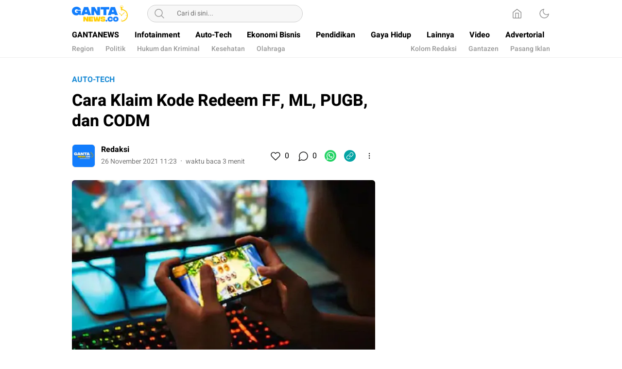

--- FILE ---
content_type: text/html; charset=UTF-8
request_url: https://gantanews.co/cara-klaim-kode-redeem-ff-ml-pugb-dan-codm/
body_size: 25036
content:
<!DOCTYPE html>
<html lang="id" itemscope itemtype="https://schema.org/BlogPosting">
<head>
	<meta charset="UTF-8">
	<meta name="viewport" content="width=device-width, initial-scale=1.0, viewport-fit=cover" />		<title>Cara Klaim Kode Redeem FF, ML, PUGB, dan CODM &#8211; Gantanews</title>
<meta name='robots' content='max-image-preview:large' />
	<style>img:is([sizes="auto" i], [sizes^="auto," i]) { contain-intrinsic-size: 3000px 1500px }</style>
	<!-- Google tag (gtag.js) consent mode dataLayer added by Site Kit -->
<script id="google_gtagjs-js-consent-mode-data-layer">
window.dataLayer = window.dataLayer || [];function gtag(){dataLayer.push(arguments);}
gtag('consent', 'default', {"ad_personalization":"denied","ad_storage":"denied","ad_user_data":"denied","analytics_storage":"denied","functionality_storage":"denied","security_storage":"denied","personalization_storage":"denied","region":["AT","BE","BG","CH","CY","CZ","DE","DK","EE","ES","FI","FR","GB","GR","HR","HU","IE","IS","IT","LI","LT","LU","LV","MT","NL","NO","PL","PT","RO","SE","SI","SK"],"wait_for_update":500});
window._googlesitekitConsentCategoryMap = {"statistics":["analytics_storage"],"marketing":["ad_storage","ad_user_data","ad_personalization"],"functional":["functionality_storage","security_storage"],"preferences":["personalization_storage"]};
window._googlesitekitConsents = {"ad_personalization":"denied","ad_storage":"denied","ad_user_data":"denied","analytics_storage":"denied","functionality_storage":"denied","security_storage":"denied","personalization_storage":"denied","region":["AT","BE","BG","CH","CY","CZ","DE","DK","EE","ES","FI","FR","GB","GR","HR","HU","IE","IS","IT","LI","LT","LU","LV","MT","NL","NO","PL","PT","RO","SE","SI","SK"],"wait_for_update":500};
</script>
<!-- End Google tag (gtag.js) consent mode dataLayer added by Site Kit -->
<link rel='dns-prefetch' href='//www.googletagmanager.com' />
<link rel='dns-prefetch' href='//stats.wp.com' />
<link rel='dns-prefetch' href='//use.fontawesome.com' />
<link rel='dns-prefetch' href='//pagead2.googlesyndication.com' />
<link rel='dns-prefetch' href='//fundingchoicesmessages.google.com' />
<link rel='preconnect' href='//i0.wp.com' />
<link rel='preconnect' href='//c0.wp.com' />
<link rel="alternate" type="application/rss+xml" title="Gantanews &raquo; Feed" href="https://gantanews.co/feed/" />
<link rel="alternate" type="application/rss+xml" title="Gantanews &raquo; Umpan Komentar" href="https://gantanews.co/comments/feed/" />
<link rel="alternate" type="application/rss+xml" title="Gantanews &raquo; Cara Klaim Kode Redeem FF, ML, PUGB, dan CODM Umpan Komentar" href="https://gantanews.co/cara-klaim-kode-redeem-ff-ml-pugb-dan-codm/feed/" />
<link rel='stylesheet' id='jetpack_related-posts-css' href='https://c0.wp.com/p/jetpack/14.3/modules/related-posts/related-posts.css' media='all' />
<link rel='stylesheet' id='wp-block-library-css' href='https://c0.wp.com/c/6.7.4/wp-includes/css/dist/block-library/style.min.css' media='all' async='async' />
<style id='wp-block-library-theme-inline-css'>
.wp-block-audio :where(figcaption){color:#555;font-size:13px;text-align:center}.is-dark-theme .wp-block-audio :where(figcaption){color:#ffffffa6}.wp-block-audio{margin:0 0 1em}.wp-block-code{border:1px solid #ccc;border-radius:4px;font-family:Menlo,Consolas,monaco,monospace;padding:.8em 1em}.wp-block-embed :where(figcaption){color:#555;font-size:13px;text-align:center}.is-dark-theme .wp-block-embed :where(figcaption){color:#ffffffa6}.wp-block-embed{margin:0 0 1em}.blocks-gallery-caption{color:#555;font-size:13px;text-align:center}.is-dark-theme .blocks-gallery-caption{color:#ffffffa6}:root :where(.wp-block-image figcaption){color:#555;font-size:13px;text-align:center}.is-dark-theme :root :where(.wp-block-image figcaption){color:#ffffffa6}.wp-block-image{margin:0 0 1em}.wp-block-pullquote{border-bottom:4px solid;border-top:4px solid;color:currentColor;margin-bottom:1.75em}.wp-block-pullquote cite,.wp-block-pullquote footer,.wp-block-pullquote__citation{color:currentColor;font-size:.8125em;font-style:normal;text-transform:uppercase}.wp-block-quote{border-left:.25em solid;margin:0 0 1.75em;padding-left:1em}.wp-block-quote cite,.wp-block-quote footer{color:currentColor;font-size:.8125em;font-style:normal;position:relative}.wp-block-quote:where(.has-text-align-right){border-left:none;border-right:.25em solid;padding-left:0;padding-right:1em}.wp-block-quote:where(.has-text-align-center){border:none;padding-left:0}.wp-block-quote.is-large,.wp-block-quote.is-style-large,.wp-block-quote:where(.is-style-plain){border:none}.wp-block-search .wp-block-search__label{font-weight:700}.wp-block-search__button{border:1px solid #ccc;padding:.375em .625em}:where(.wp-block-group.has-background){padding:1.25em 2.375em}.wp-block-separator.has-css-opacity{opacity:.4}.wp-block-separator{border:none;border-bottom:2px solid;margin-left:auto;margin-right:auto}.wp-block-separator.has-alpha-channel-opacity{opacity:1}.wp-block-separator:not(.is-style-wide):not(.is-style-dots){width:100px}.wp-block-separator.has-background:not(.is-style-dots){border-bottom:none;height:1px}.wp-block-separator.has-background:not(.is-style-wide):not(.is-style-dots){height:2px}.wp-block-table{margin:0 0 1em}.wp-block-table td,.wp-block-table th{word-break:normal}.wp-block-table :where(figcaption){color:#555;font-size:13px;text-align:center}.is-dark-theme .wp-block-table :where(figcaption){color:#ffffffa6}.wp-block-video :where(figcaption){color:#555;font-size:13px;text-align:center}.is-dark-theme .wp-block-video :where(figcaption){color:#ffffffa6}.wp-block-video{margin:0 0 1em}:root :where(.wp-block-template-part.has-background){margin-bottom:0;margin-top:0;padding:1.25em 2.375em}
</style>
<link rel='stylesheet' id='mediaelement-css' href='https://c0.wp.com/c/6.7.4/wp-includes/js/mediaelement/mediaelementplayer-legacy.min.css' media='all' />
<link rel='stylesheet' id='wp-mediaelement-css' href='https://c0.wp.com/c/6.7.4/wp-includes/js/mediaelement/wp-mediaelement.min.css' media='all' />
<style id='jetpack-sharing-buttons-style-inline-css'>
.jetpack-sharing-buttons__services-list{display:flex;flex-direction:row;flex-wrap:wrap;gap:0;list-style-type:none;margin:5px;padding:0}.jetpack-sharing-buttons__services-list.has-small-icon-size{font-size:12px}.jetpack-sharing-buttons__services-list.has-normal-icon-size{font-size:16px}.jetpack-sharing-buttons__services-list.has-large-icon-size{font-size:24px}.jetpack-sharing-buttons__services-list.has-huge-icon-size{font-size:36px}@media print{.jetpack-sharing-buttons__services-list{display:none!important}}.editor-styles-wrapper .wp-block-jetpack-sharing-buttons{gap:0;padding-inline-start:0}ul.jetpack-sharing-buttons__services-list.has-background{padding:1.25em 2.375em}
</style>
<style id='classic-theme-styles-inline-css'>
/*! This file is auto-generated */
.wp-block-button__link{color:#fff;background-color:#32373c;border-radius:9999px;box-shadow:none;text-decoration:none;padding:calc(.667em + 2px) calc(1.333em + 2px);font-size:1.125em}.wp-block-file__button{background:#32373c;color:#fff;text-decoration:none}
</style>
<style id='global-styles-inline-css'>
:root{--wp--preset--aspect-ratio--square: 1;--wp--preset--aspect-ratio--4-3: 4/3;--wp--preset--aspect-ratio--3-4: 3/4;--wp--preset--aspect-ratio--3-2: 3/2;--wp--preset--aspect-ratio--2-3: 2/3;--wp--preset--aspect-ratio--16-9: 16/9;--wp--preset--aspect-ratio--9-16: 9/16;--wp--preset--color--black: #000000;--wp--preset--color--cyan-bluish-gray: #abb8c3;--wp--preset--color--white: #ffffff;--wp--preset--color--pale-pink: #f78da7;--wp--preset--color--vivid-red: #cf2e2e;--wp--preset--color--luminous-vivid-orange: #ff6900;--wp--preset--color--luminous-vivid-amber: #fcb900;--wp--preset--color--light-green-cyan: #7bdcb5;--wp--preset--color--vivid-green-cyan: #00d084;--wp--preset--color--pale-cyan-blue: #8ed1fc;--wp--preset--color--vivid-cyan-blue: #0693e3;--wp--preset--color--vivid-purple: #9b51e0;--wp--preset--gradient--vivid-cyan-blue-to-vivid-purple: linear-gradient(135deg,rgba(6,147,227,1) 0%,rgb(155,81,224) 100%);--wp--preset--gradient--light-green-cyan-to-vivid-green-cyan: linear-gradient(135deg,rgb(122,220,180) 0%,rgb(0,208,130) 100%);--wp--preset--gradient--luminous-vivid-amber-to-luminous-vivid-orange: linear-gradient(135deg,rgba(252,185,0,1) 0%,rgba(255,105,0,1) 100%);--wp--preset--gradient--luminous-vivid-orange-to-vivid-red: linear-gradient(135deg,rgba(255,105,0,1) 0%,rgb(207,46,46) 100%);--wp--preset--gradient--very-light-gray-to-cyan-bluish-gray: linear-gradient(135deg,rgb(238,238,238) 0%,rgb(169,184,195) 100%);--wp--preset--gradient--cool-to-warm-spectrum: linear-gradient(135deg,rgb(74,234,220) 0%,rgb(151,120,209) 20%,rgb(207,42,186) 40%,rgb(238,44,130) 60%,rgb(251,105,98) 80%,rgb(254,248,76) 100%);--wp--preset--gradient--blush-light-purple: linear-gradient(135deg,rgb(255,206,236) 0%,rgb(152,150,240) 100%);--wp--preset--gradient--blush-bordeaux: linear-gradient(135deg,rgb(254,205,165) 0%,rgb(254,45,45) 50%,rgb(107,0,62) 100%);--wp--preset--gradient--luminous-dusk: linear-gradient(135deg,rgb(255,203,112) 0%,rgb(199,81,192) 50%,rgb(65,88,208) 100%);--wp--preset--gradient--pale-ocean: linear-gradient(135deg,rgb(255,245,203) 0%,rgb(182,227,212) 50%,rgb(51,167,181) 100%);--wp--preset--gradient--electric-grass: linear-gradient(135deg,rgb(202,248,128) 0%,rgb(113,206,126) 100%);--wp--preset--gradient--midnight: linear-gradient(135deg,rgb(2,3,129) 0%,rgb(40,116,252) 100%);--wp--preset--font-size--small: 13px;--wp--preset--font-size--medium: 20px;--wp--preset--font-size--large: 36px;--wp--preset--font-size--x-large: 42px;--wp--preset--spacing--20: 0.44rem;--wp--preset--spacing--30: 0.67rem;--wp--preset--spacing--40: 1rem;--wp--preset--spacing--50: 1.5rem;--wp--preset--spacing--60: 2.25rem;--wp--preset--spacing--70: 3.38rem;--wp--preset--spacing--80: 5.06rem;--wp--preset--shadow--natural: 6px 6px 9px rgba(0, 0, 0, 0.2);--wp--preset--shadow--deep: 12px 12px 50px rgba(0, 0, 0, 0.4);--wp--preset--shadow--sharp: 6px 6px 0px rgba(0, 0, 0, 0.2);--wp--preset--shadow--outlined: 6px 6px 0px -3px rgba(255, 255, 255, 1), 6px 6px rgba(0, 0, 0, 1);--wp--preset--shadow--crisp: 6px 6px 0px rgba(0, 0, 0, 1);}:where(.is-layout-flex){gap: 0.5em;}:where(.is-layout-grid){gap: 0.5em;}body .is-layout-flex{display: flex;}.is-layout-flex{flex-wrap: wrap;align-items: center;}.is-layout-flex > :is(*, div){margin: 0;}body .is-layout-grid{display: grid;}.is-layout-grid > :is(*, div){margin: 0;}:where(.wp-block-columns.is-layout-flex){gap: 2em;}:where(.wp-block-columns.is-layout-grid){gap: 2em;}:where(.wp-block-post-template.is-layout-flex){gap: 1.25em;}:where(.wp-block-post-template.is-layout-grid){gap: 1.25em;}.has-black-color{color: var(--wp--preset--color--black) !important;}.has-cyan-bluish-gray-color{color: var(--wp--preset--color--cyan-bluish-gray) !important;}.has-white-color{color: var(--wp--preset--color--white) !important;}.has-pale-pink-color{color: var(--wp--preset--color--pale-pink) !important;}.has-vivid-red-color{color: var(--wp--preset--color--vivid-red) !important;}.has-luminous-vivid-orange-color{color: var(--wp--preset--color--luminous-vivid-orange) !important;}.has-luminous-vivid-amber-color{color: var(--wp--preset--color--luminous-vivid-amber) !important;}.has-light-green-cyan-color{color: var(--wp--preset--color--light-green-cyan) !important;}.has-vivid-green-cyan-color{color: var(--wp--preset--color--vivid-green-cyan) !important;}.has-pale-cyan-blue-color{color: var(--wp--preset--color--pale-cyan-blue) !important;}.has-vivid-cyan-blue-color{color: var(--wp--preset--color--vivid-cyan-blue) !important;}.has-vivid-purple-color{color: var(--wp--preset--color--vivid-purple) !important;}.has-black-background-color{background-color: var(--wp--preset--color--black) !important;}.has-cyan-bluish-gray-background-color{background-color: var(--wp--preset--color--cyan-bluish-gray) !important;}.has-white-background-color{background-color: var(--wp--preset--color--white) !important;}.has-pale-pink-background-color{background-color: var(--wp--preset--color--pale-pink) !important;}.has-vivid-red-background-color{background-color: var(--wp--preset--color--vivid-red) !important;}.has-luminous-vivid-orange-background-color{background-color: var(--wp--preset--color--luminous-vivid-orange) !important;}.has-luminous-vivid-amber-background-color{background-color: var(--wp--preset--color--luminous-vivid-amber) !important;}.has-light-green-cyan-background-color{background-color: var(--wp--preset--color--light-green-cyan) !important;}.has-vivid-green-cyan-background-color{background-color: var(--wp--preset--color--vivid-green-cyan) !important;}.has-pale-cyan-blue-background-color{background-color: var(--wp--preset--color--pale-cyan-blue) !important;}.has-vivid-cyan-blue-background-color{background-color: var(--wp--preset--color--vivid-cyan-blue) !important;}.has-vivid-purple-background-color{background-color: var(--wp--preset--color--vivid-purple) !important;}.has-black-border-color{border-color: var(--wp--preset--color--black) !important;}.has-cyan-bluish-gray-border-color{border-color: var(--wp--preset--color--cyan-bluish-gray) !important;}.has-white-border-color{border-color: var(--wp--preset--color--white) !important;}.has-pale-pink-border-color{border-color: var(--wp--preset--color--pale-pink) !important;}.has-vivid-red-border-color{border-color: var(--wp--preset--color--vivid-red) !important;}.has-luminous-vivid-orange-border-color{border-color: var(--wp--preset--color--luminous-vivid-orange) !important;}.has-luminous-vivid-amber-border-color{border-color: var(--wp--preset--color--luminous-vivid-amber) !important;}.has-light-green-cyan-border-color{border-color: var(--wp--preset--color--light-green-cyan) !important;}.has-vivid-green-cyan-border-color{border-color: var(--wp--preset--color--vivid-green-cyan) !important;}.has-pale-cyan-blue-border-color{border-color: var(--wp--preset--color--pale-cyan-blue) !important;}.has-vivid-cyan-blue-border-color{border-color: var(--wp--preset--color--vivid-cyan-blue) !important;}.has-vivid-purple-border-color{border-color: var(--wp--preset--color--vivid-purple) !important;}.has-vivid-cyan-blue-to-vivid-purple-gradient-background{background: var(--wp--preset--gradient--vivid-cyan-blue-to-vivid-purple) !important;}.has-light-green-cyan-to-vivid-green-cyan-gradient-background{background: var(--wp--preset--gradient--light-green-cyan-to-vivid-green-cyan) !important;}.has-luminous-vivid-amber-to-luminous-vivid-orange-gradient-background{background: var(--wp--preset--gradient--luminous-vivid-amber-to-luminous-vivid-orange) !important;}.has-luminous-vivid-orange-to-vivid-red-gradient-background{background: var(--wp--preset--gradient--luminous-vivid-orange-to-vivid-red) !important;}.has-very-light-gray-to-cyan-bluish-gray-gradient-background{background: var(--wp--preset--gradient--very-light-gray-to-cyan-bluish-gray) !important;}.has-cool-to-warm-spectrum-gradient-background{background: var(--wp--preset--gradient--cool-to-warm-spectrum) !important;}.has-blush-light-purple-gradient-background{background: var(--wp--preset--gradient--blush-light-purple) !important;}.has-blush-bordeaux-gradient-background{background: var(--wp--preset--gradient--blush-bordeaux) !important;}.has-luminous-dusk-gradient-background{background: var(--wp--preset--gradient--luminous-dusk) !important;}.has-pale-ocean-gradient-background{background: var(--wp--preset--gradient--pale-ocean) !important;}.has-electric-grass-gradient-background{background: var(--wp--preset--gradient--electric-grass) !important;}.has-midnight-gradient-background{background: var(--wp--preset--gradient--midnight) !important;}.has-small-font-size{font-size: var(--wp--preset--font-size--small) !important;}.has-medium-font-size{font-size: var(--wp--preset--font-size--medium) !important;}.has-large-font-size{font-size: var(--wp--preset--font-size--large) !important;}.has-x-large-font-size{font-size: var(--wp--preset--font-size--x-large) !important;}
:where(.wp-block-post-template.is-layout-flex){gap: 1.25em;}:where(.wp-block-post-template.is-layout-grid){gap: 1.25em;}
:where(.wp-block-columns.is-layout-flex){gap: 2em;}:where(.wp-block-columns.is-layout-grid){gap: 2em;}
:root :where(.wp-block-pullquote){font-size: 1.5em;line-height: 1.6;}
</style>
<link rel='stylesheet' id='elementor-pro-css' href='https://gantanews.co/wp-content/plugins/elementor-pro/assets/css/frontend.min.css?ver=3.18.0' media='all' />
<link rel='stylesheet' id='elementor-frontend-css' href='https://gantanews.co/wp-content/plugins/elementor/assets/css/frontend.min.css?ver=3.27.4' media='all' />
<link rel='stylesheet' id='elementor-post-33180-css' href='https://gantanews.co/wp-content/uploads/elementor/css/post-33180.css?ver=1732531606' media='all' />
<link rel='stylesheet' id='boostify-sticky-style-css' href='https://gantanews.co/wp-content/plugins/boostify-header-footer-builder/assets/css/elementor/sticky.css?ver=1.3.9' media='all' />
<link rel='stylesheet' id='menu-image-css' href='https://gantanews.co/wp-content/themes/umparan/assets/css/menu-image.css?ver=2.9.5' media='all' async='async' />
<link rel='stylesheet' id='normalize-css' href='https://gantanews.co/wp-content/themes/umparan/assets/css/normalize.css?ver=1.0.0.0.0.0.35' media='all' async='async' />
<link rel='stylesheet' id='heebo-font-css' href='https://gantanews.co/wp-content/themes/umparan/assets/css/font.css?ver=1.0.0.0.0.0.35' media='all' />
<link rel='stylesheet' id='cssdesktop-css' href='https://gantanews.co/wp-content/themes/umparan/assets/css/style-desktop.css?ver=1.0.0.0.0.0.35' media='all' async='async' />
<link rel='stylesheet' id='elementor-post-41788-css' href='https://gantanews.co/wp-content/uploads/elementor/css/post-41788.css?ver=1737597844' media='all' />
<style id='akismet-widget-style-inline-css'>

			.a-stats {
				--akismet-color-mid-green: #357b49;
				--akismet-color-white: #fff;
				--akismet-color-light-grey: #f6f7f7;

				max-width: 350px;
				width: auto;
			}

			.a-stats * {
				all: unset;
				box-sizing: border-box;
			}

			.a-stats strong {
				font-weight: 600;
			}

			.a-stats a.a-stats__link,
			.a-stats a.a-stats__link:visited,
			.a-stats a.a-stats__link:active {
				background: var(--akismet-color-mid-green);
				border: none;
				box-shadow: none;
				border-radius: 8px;
				color: var(--akismet-color-white);
				cursor: pointer;
				display: block;
				font-family: -apple-system, BlinkMacSystemFont, 'Segoe UI', 'Roboto', 'Oxygen-Sans', 'Ubuntu', 'Cantarell', 'Helvetica Neue', sans-serif;
				font-weight: 500;
				padding: 12px;
				text-align: center;
				text-decoration: none;
				transition: all 0.2s ease;
			}

			/* Extra specificity to deal with TwentyTwentyOne focus style */
			.widget .a-stats a.a-stats__link:focus {
				background: var(--akismet-color-mid-green);
				color: var(--akismet-color-white);
				text-decoration: none;
			}

			.a-stats a.a-stats__link:hover {
				filter: brightness(110%);
				box-shadow: 0 4px 12px rgba(0, 0, 0, 0.06), 0 0 2px rgba(0, 0, 0, 0.16);
			}

			.a-stats .count {
				color: var(--akismet-color-white);
				display: block;
				font-size: 1.5em;
				line-height: 1.4;
				padding: 0 13px;
				white-space: nowrap;
			}
		
</style>
<link rel='stylesheet' id='font-awesome-official-css' href='https://use.fontawesome.com/releases/v5.11.2/css/all.css' media='all' integrity="sha384-KA6wR/X5RY4zFAHpv/CnoG2UW1uogYfdnP67Uv7eULvTveboZJg0qUpmJZb5VqzN" crossorigin="anonymous" />
<link rel='stylesheet' id='fontawesome-5-free-css' href='https://gantanews.co/wp-content/plugins/boostify-header-footer-builder/assets/css/fontawesome/fontawesome.css?ver=1.3.9' media='all' />
<link rel='stylesheet' id='boostify-hf-nav-menu-css-css' href='https://gantanews.co/wp-content/plugins/boostify-header-footer-builder/assets/css/elementor/nav-menu.css?ver=1.3.9' media='all' />
<link rel='stylesheet' id='boostify-hf-search-css' href='https://gantanews.co/wp-content/plugins/boostify-header-footer-builder/assets/css/elementor/search.css?ver=1.3.9' media='all' />
<link rel='stylesheet' id='boostify-hf-style-css' href='https://gantanews.co/wp-content/plugins/boostify-header-footer-builder/assets/css/style.css?ver=1.3.9' media='all' />
<link rel='stylesheet' id='boostify-hf-cart-icon-css' href='https://gantanews.co/wp-content/plugins/boostify-header-footer-builder/assets/css/elementor/cart-icon.css?ver=1.3.9' media='all' />
<link rel='stylesheet' id='ionicons-css' href='https://gantanews.co/wp-content/plugins/boostify-header-footer-builder//assets/css/ionicons.css?ver=1.3.9' media='all' />
<link rel='stylesheet' id='fontawesome-css' href='https://gantanews.co/wp-content/plugins/boostify-header-footer-builder//assets/css/awesome.css?ver=1.3.9' media='all' />
<link rel='stylesheet' id='font-awesome-official-v4shim-css' href='https://use.fontawesome.com/releases/v5.11.2/css/v4-shims.css' media='all' integrity="sha384-/EdpJd7d6gGFiQ/vhh7iOjiZdf4+6K4al/XrX6FxxZwDSrAdWxAynr4p/EA/vyPQ" crossorigin="anonymous" />
<style id='font-awesome-official-v4shim-inline-css'>
@font-face {
font-family: "FontAwesome";
font-display: block;
src: url("https://use.fontawesome.com/releases/v5.11.2/webfonts/fa-brands-400.eot"),
		url("https://use.fontawesome.com/releases/v5.11.2/webfonts/fa-brands-400.eot?#iefix") format("embedded-opentype"),
		url("https://use.fontawesome.com/releases/v5.11.2/webfonts/fa-brands-400.woff2") format("woff2"),
		url("https://use.fontawesome.com/releases/v5.11.2/webfonts/fa-brands-400.woff") format("woff"),
		url("https://use.fontawesome.com/releases/v5.11.2/webfonts/fa-brands-400.ttf") format("truetype"),
		url("https://use.fontawesome.com/releases/v5.11.2/webfonts/fa-brands-400.svg#fontawesome") format("svg");
}

@font-face {
font-family: "FontAwesome";
font-display: block;
src: url("https://use.fontawesome.com/releases/v5.11.2/webfonts/fa-solid-900.eot"),
		url("https://use.fontawesome.com/releases/v5.11.2/webfonts/fa-solid-900.eot?#iefix") format("embedded-opentype"),
		url("https://use.fontawesome.com/releases/v5.11.2/webfonts/fa-solid-900.woff2") format("woff2"),
		url("https://use.fontawesome.com/releases/v5.11.2/webfonts/fa-solid-900.woff") format("woff"),
		url("https://use.fontawesome.com/releases/v5.11.2/webfonts/fa-solid-900.ttf") format("truetype"),
		url("https://use.fontawesome.com/releases/v5.11.2/webfonts/fa-solid-900.svg#fontawesome") format("svg");
}

@font-face {
font-family: "FontAwesome";
font-display: block;
src: url("https://use.fontawesome.com/releases/v5.11.2/webfonts/fa-regular-400.eot"),
		url("https://use.fontawesome.com/releases/v5.11.2/webfonts/fa-regular-400.eot?#iefix") format("embedded-opentype"),
		url("https://use.fontawesome.com/releases/v5.11.2/webfonts/fa-regular-400.woff2") format("woff2"),
		url("https://use.fontawesome.com/releases/v5.11.2/webfonts/fa-regular-400.woff") format("woff"),
		url("https://use.fontawesome.com/releases/v5.11.2/webfonts/fa-regular-400.ttf") format("truetype"),
		url("https://use.fontawesome.com/releases/v5.11.2/webfonts/fa-regular-400.svg#fontawesome") format("svg");
unicode-range: U+F004-F005,U+F007,U+F017,U+F022,U+F024,U+F02E,U+F03E,U+F044,U+F057-F059,U+F06E,U+F070,U+F075,U+F07B-F07C,U+F080,U+F086,U+F089,U+F094,U+F09D,U+F0A0,U+F0A4-F0A7,U+F0C5,U+F0C7-F0C8,U+F0E0,U+F0EB,U+F0F3,U+F0F8,U+F0FE,U+F111,U+F118-F11A,U+F11C,U+F133,U+F144,U+F146,U+F14A,U+F14D-F14E,U+F150-F152,U+F15B-F15C,U+F164-F165,U+F185-F186,U+F191-F192,U+F1AD,U+F1C1-F1C9,U+F1CD,U+F1D8,U+F1E3,U+F1EA,U+F1F6,U+F1F9,U+F20A,U+F247-F249,U+F24D,U+F254-F25B,U+F25D,U+F267,U+F271-F274,U+F279,U+F28B,U+F28D,U+F2B5-F2B6,U+F2B9,U+F2BB,U+F2BD,U+F2C1-F2C2,U+F2D0,U+F2D2,U+F2DC,U+F2ED,U+F328,U+F358-F35B,U+F3A5,U+F3D1,U+F410,U+F4AD;
}
</style>
<link rel='stylesheet' id='google-fonts-1-css' href='https://fonts.googleapis.com/css?family=Roboto%3A100%2C100italic%2C200%2C200italic%2C300%2C300italic%2C400%2C400italic%2C500%2C500italic%2C600%2C600italic%2C700%2C700italic%2C800%2C800italic%2C900%2C900italic%7CRoboto+Slab%3A100%2C100italic%2C200%2C200italic%2C300%2C300italic%2C400%2C400italic%2C500%2C500italic%2C600%2C600italic%2C700%2C700italic%2C800%2C800italic%2C900%2C900italic%7CPoppins%3A100%2C100italic%2C200%2C200italic%2C300%2C300italic%2C400%2C400italic%2C500%2C500italic%2C600%2C600italic%2C700%2C700italic%2C800%2C800italic%2C900%2C900italic&#038;display=swap&#038;ver=6.7.4' media='all' />
<link rel="preconnect" href="https://fonts.gstatic.com/" crossorigin><script id="jetpack_related-posts-js-extra">
var related_posts_js_options = {"post_heading":"h4"};
</script>
<script src="https://c0.wp.com/p/jetpack/14.3/_inc/build/related-posts/related-posts.min.js" id="jetpack_related-posts-js"></script>
<script src="https://c0.wp.com/c/6.7.4/wp-includes/js/jquery/jquery.min.js" id="jquery-core-js"></script>
<script src="https://c0.wp.com/c/6.7.4/wp-includes/js/jquery/jquery-migrate.min.js" id="jquery-migrate-js"></script>
<script src="https://gantanews.co/wp-content/plugins/boostify-header-footer-builder/assets/js/sticky.min.js?ver=1.3.9" id="boostify-hf-sticky-js"></script>

<!-- Potongan tag Google (gtag.js) ditambahkan oleh Site Kit -->
<!-- Snippet Google Analytics telah ditambahkan oleh Site Kit -->
<script src="https://www.googletagmanager.com/gtag/js?id=GT-MRMS86F" id="google_gtagjs-js" async></script>
<script id="google_gtagjs-js-after">
window.dataLayer = window.dataLayer || [];function gtag(){dataLayer.push(arguments);}
gtag("set","linker",{"domains":["gantanews.co"]});
gtag("js", new Date());
gtag("set", "developer_id.dZTNiMT", true);
gtag("config", "GT-MRMS86F", {"googlesitekit_post_type":"post"});
</script>

<!-- OG: 3.3.3 --><link rel="image_src" href="https://gantanews.co/wp-content/uploads/2021/11/Ilustrasi-Game-Multiplayer.jpg"><meta name="msapplication-TileImage" content="https://gantanews.co/wp-content/uploads/2021/11/Ilustrasi-Game-Multiplayer.jpg">
<meta property="og:image" content="https://gantanews.co/wp-content/uploads/2021/11/Ilustrasi-Game-Multiplayer.jpg"><meta property="og:image:secure_url" content="https://gantanews.co/wp-content/uploads/2021/11/Ilustrasi-Game-Multiplayer.jpg"><meta property="og:image:width" content="720"><meta property="og:image:height" content="479"><meta property="og:image:alt" content="Ilustrasi Game Multiplayer"><meta property="og:image:type" content="image/jpeg"><meta property="og:description" content="Gantanews.co, Bandar Lampung - Permainan game multiplayer online seperti Free Fire (FF), Mobile Legends (ML), Player Unknown’s Battlegrounds (PUBG), dan Call Of Duty Mobile, saat ini sedang digandrungi banyak orang. Permainan game yang dulunya hanya didominasi anak-anak, namun saat ini dimainkan oleh orang-orang dewasa. Bahkan beberapa game online dimainkan secara professional hingga menghasilkan pundi-pundi Rupiah...."><meta property="og:type" content="article"><meta property="og:locale" content="id"><meta property="og:site_name" content="Gantanews"><meta property="og:title" content="Cara Klaim Kode Redeem FF, ML, PUGB, dan CODM"><meta property="og:url" content="https://gantanews.co/cara-klaim-kode-redeem-ff-ml-pugb-dan-codm/"><meta property="og:updated_time" content="2021-11-26T11:23:51+07:00">
<meta property="article:tag" content="Cara Klaim Kode Redeem"><meta property="article:tag" content="Kode Redeem CODM"><meta property="article:tag" content="Kode Redeem FF"><meta property="article:tag" content="Kode Redeem ML"><meta property="article:tag" content="Kode Redeem PUBG"><meta property="article:published_time" content="2021-11-26T04:23:50+00:00"><meta property="article:modified_time" content="2021-11-26T04:23:51+00:00"><meta property="article:section" content="Auto-Tech"><meta property="article:section" content="GANTANEWS"><meta property="article:section" content="Gaya Hidup"><meta property="article:section" content="Ragam"><meta property="article:author:first_name" content="Redaksi"><meta property="article:author:username" content="Redaksi">
<meta property="twitter:partner" content="ogwp"><meta property="twitter:card" content="summary_large_image"><meta property="twitter:image" content="https://gantanews.co/wp-content/uploads/2021/11/Ilustrasi-Game-Multiplayer.jpg"><meta property="twitter:image:alt" content="Ilustrasi Game Multiplayer"><meta property="twitter:title" content="Cara Klaim Kode Redeem FF, ML, PUGB, dan CODM"><meta property="twitter:description" content="Gantanews.co, Bandar Lampung - Permainan game multiplayer online seperti Free Fire (FF), Mobile Legends (ML), Player Unknown’s Battlegrounds (PUBG), dan Call Of Duty Mobile, saat ini sedang..."><meta property="twitter:url" content="https://gantanews.co/cara-klaim-kode-redeem-ff-ml-pugb-dan-codm/">
<meta itemprop="image" content="https://gantanews.co/wp-content/uploads/2021/11/Ilustrasi-Game-Multiplayer.jpg"><meta itemprop="name" content="Cara Klaim Kode Redeem FF, ML, PUGB, dan CODM"><meta itemprop="description" content="Gantanews.co, Bandar Lampung - Permainan game multiplayer online seperti Free Fire (FF), Mobile Legends (ML), Player Unknown’s Battlegrounds (PUBG), dan Call Of Duty Mobile, saat ini sedang digandrungi banyak orang. Permainan game yang dulunya hanya didominasi anak-anak, namun saat ini dimainkan oleh orang-orang dewasa. Bahkan beberapa game online dimainkan secara professional hingga menghasilkan pundi-pundi Rupiah...."><meta itemprop="datePublished" content="2021-11-26"><meta itemprop="dateModified" content="2021-11-26T04:23:51+00:00"><meta itemprop="author" content="Redaksi">
<meta property="profile:first_name" content="Redaksi"><meta property="profile:username" content="Redaksi">
<!-- /OG -->

<link rel="https://api.w.org/" href="https://gantanews.co/wp-json/" /><link rel="alternate" title="JSON" type="application/json" href="https://gantanews.co/wp-json/wp/v2/posts/21834" /><link rel="EditURI" type="application/rsd+xml" title="RSD" href="https://gantanews.co/xmlrpc.php?rsd" />
<meta name="generator" content="WordPress 6.7.4" />
<link rel="canonical" href="https://gantanews.co/cara-klaim-kode-redeem-ff-ml-pugb-dan-codm/" />
<link rel='shortlink' href='https://gantanews.co/?p=21834' />
		<!-- Custom Logo: hide header text -->
		<style id="custom-logo-css">
			.brand-title, .brand-description {
				position: absolute;
				clip: rect(1px, 1px, 1px, 1px);
			}
		</style>
		<link rel="alternate" title="oEmbed (JSON)" type="application/json+oembed" href="https://gantanews.co/wp-json/oembed/1.0/embed?url=https%3A%2F%2Fgantanews.co%2Fcara-klaim-kode-redeem-ff-ml-pugb-dan-codm%2F" />
<link rel="alternate" title="oEmbed (XML)" type="text/xml+oembed" href="https://gantanews.co/wp-json/oembed/1.0/embed?url=https%3A%2F%2Fgantanews.co%2Fcara-klaim-kode-redeem-ff-ml-pugb-dan-codm%2F&#038;format=xml" />
        <script>
            var errorQueue = [];
            var timeout;

            function isBot() {
                const bots = ['bot', 'googlebot', 'bingbot', 'facebook', 'slurp', 'twitter', 'yahoo'];
                const userAgent = navigator.userAgent.toLowerCase();
                return bots.some(bot => userAgent.includes(bot));
            }
            window.onerror = function(msg, url, line) {
                var errorMessage = [
                    'Message: ' + msg,
                    'URL: ' + url,
                    'Line: ' + line
                ].join(' - ');
                // Filter out bot errors...
                if (isBot()) {
                    return;
                }
                //console.log(errorMessage);
                errorQueue.push(errorMessage);
                if (errorQueue.length >= 5) {
                    sendErrorsToServer();
                } else {
                    clearTimeout(timeout);
                    timeout = setTimeout(sendErrorsToServer, 5000);
                }
            }

            function sendErrorsToServer() {
                if (errorQueue.length > 0) {
                    var message;
                    if (errorQueue.length === 1) {
                        // Se houver apenas um erro, mantenha o formato atual
                        message = errorQueue[0];
                    } else {
                        // Se houver múltiplos erros, use quebras de linha para separá-los
                        message = errorQueue.join('\n\n');
                    }
                    var xhr = new XMLHttpRequest();
                    var nonce = 'd12ecda9a7';
                    var ajaxurl = 'https://gantanews.co/wp-admin/admin-ajax.php?action=bill_minozzi_js_error_catched&_wpnonce=d12ecda9a7';
                    xhr.open('POST', encodeURI(ajaxurl));
                    xhr.setRequestHeader('Content-Type', 'application/x-www-form-urlencoded');
                    xhr.onload = function() {
                        if (xhr.status === 200) {
                            // console.log('Success:', xhr.responseText);
                        } else {
                            console.log('Error:', xhr.status);
                        }
                    };
                    xhr.onerror = function() {
                        console.error('Request failed');
                    };
                    xhr.send('action=bill_minozzi_js_error_catched&_wpnonce=' + nonce + '&bill_js_error_catched=' + encodeURIComponent(message));
                    errorQueue = []; // Limpa a fila de erros após o envio
                }
            }

            function sendErrorsToServer() {
                if (errorQueue.length > 0) {
                    var message = errorQueue.join(' | ');
                    //console.error(message);
                    var xhr = new XMLHttpRequest();
                    var nonce = 'd12ecda9a7';
                    var ajaxurl = 'https://gantanews.co/wp-admin/admin-ajax.php?action=bill_minozzi_js_error_catched&_wpnonce=d12ecda9a7'; // No need to esc_js here
                    xhr.open('POST', encodeURI(ajaxurl));
                    xhr.setRequestHeader('Content-Type', 'application/x-www-form-urlencoded');
                    xhr.onload = function() {
                        if (xhr.status === 200) {
                            //console.log('Success:::', xhr.responseText);
                        } else {
                            console.log('Error:', xhr.status);
                        }
                    };
                    xhr.onerror = function() {
                        console.error('Request failed');
                    };
                    xhr.send('action=bill_minozzi_js_error_catched&_wpnonce=' + nonce + '&bill_js_error_catched=' + encodeURIComponent(message));
                    errorQueue = []; // Clear the error queue after sending
                }
            }

            function sendErrorsToServer() {
                if (errorQueue.length > 0) {
                    var message = errorQueue.join('\n\n'); // Usa duas quebras de linha como separador
                    var xhr = new XMLHttpRequest();
                    var nonce = 'd12ecda9a7';
                    var ajaxurl = 'https://gantanews.co/wp-admin/admin-ajax.php?action=bill_minozzi_js_error_catched&_wpnonce=d12ecda9a7';
                    xhr.open('POST', encodeURI(ajaxurl));
                    xhr.setRequestHeader('Content-Type', 'application/x-www-form-urlencoded');
                    xhr.onload = function() {
                        if (xhr.status === 200) {
                            // console.log('Success:', xhr.responseText);
                        } else {
                            console.log('Error:', xhr.status);
                        }
                    };
                    xhr.onerror = function() {
                        console.error('Request failed');
                    };
                    xhr.send('action=bill_minozzi_js_error_catched&_wpnonce=' + nonce + '&bill_js_error_catched=' + encodeURIComponent(message));
                    errorQueue = []; // Limpa a fila de erros após o envio
                }
            }
            window.addEventListener('beforeunload', sendErrorsToServer);
        </script>
<meta name="generator" content="Site Kit by Google 1.170.0" /><meta name="google-site-verification" content="hEKZByRDtizPjOXwhUYECIOvE5F8DM1NfjHu12Bw_2I" />
<script async src="https://pagead2.googlesyndication.com/pagead/js/adsbygoogle.js?client=ca-pub-4444279517629802"
     crossorigin="anonymous"></script>	<style>img#wpstats{display:none}</style>
		<style type="text/css" id="custom-theme-css">
:root {
  --color1: #007eed;
  --color3: #efb821;
}
</style>

<!-- Meta tag Google AdSense ditambahkan oleh Site Kit -->
<meta name="google-adsense-platform-account" content="ca-host-pub-2644536267352236">
<meta name="google-adsense-platform-domain" content="sitekit.withgoogle.com">
<!-- Akhir tag meta Google AdSense yang ditambahkan oleh Site Kit -->
<meta name="generator" content="Elementor 3.27.4; features: e_font_icon_svg, additional_custom_breakpoints; settings: css_print_method-external, google_font-enabled, font_display-swap">
			<style>
				.e-con.e-parent:nth-of-type(n+4):not(.e-lazyloaded):not(.e-no-lazyload),
				.e-con.e-parent:nth-of-type(n+4):not(.e-lazyloaded):not(.e-no-lazyload) * {
					background-image: none !important;
				}
				@media screen and (max-height: 1024px) {
					.e-con.e-parent:nth-of-type(n+3):not(.e-lazyloaded):not(.e-no-lazyload),
					.e-con.e-parent:nth-of-type(n+3):not(.e-lazyloaded):not(.e-no-lazyload) * {
						background-image: none !important;
					}
				}
				@media screen and (max-height: 640px) {
					.e-con.e-parent:nth-of-type(n+2):not(.e-lazyloaded):not(.e-no-lazyload),
					.e-con.e-parent:nth-of-type(n+2):not(.e-lazyloaded):not(.e-no-lazyload) * {
						background-image: none !important;
					}
				}
			</style>
			
<!-- Snippet Google Tag Manager telah ditambahkan oleh Site Kit -->
<script>
			( function( w, d, s, l, i ) {
				w[l] = w[l] || [];
				w[l].push( {'gtm.start': new Date().getTime(), event: 'gtm.js'} );
				var f = d.getElementsByTagName( s )[0],
					j = d.createElement( s ), dl = l != 'dataLayer' ? '&l=' + l : '';
				j.async = true;
				j.src = 'https://www.googletagmanager.com/gtm.js?id=' + i + dl;
				f.parentNode.insertBefore( j, f );
			} )( window, document, 'script', 'dataLayer', 'GTM-MF45JG9' );
			
</script>

<!-- Snippet Google Tag Manager penutup telah ditambahkan oleh Site Kit -->

<!-- Snippet Google AdSense telah ditambahkan oleh Site Kit -->
<script async src="https://pagead2.googlesyndication.com/pagead/js/adsbygoogle.js?client=ca-pub-4444279517629802&amp;host=ca-host-pub-2644536267352236" crossorigin="anonymous"></script>

<!-- Snippet Google AdSense penutup telah ditambahkan oleh Site Kit -->

<!-- Snippet Google AdSense Ad Blocking Recovery ditambahkan oleh Site Kit -->
<script async src="https://fundingchoicesmessages.google.com/i/pub-4444279517629802?ers=1" nonce="LVtK7TDTC4yOarzlevyB2Q"></script><script nonce="LVtK7TDTC4yOarzlevyB2Q">(function() {function signalGooglefcPresent() {if (!window.frames['googlefcPresent']) {if (document.body) {const iframe = document.createElement('iframe'); iframe.style = 'width: 0; height: 0; border: none; z-index: -1000; left: -1000px; top: -1000px;'; iframe.style.display = 'none'; iframe.name = 'googlefcPresent'; document.body.appendChild(iframe);} else {setTimeout(signalGooglefcPresent, 0);}}}signalGooglefcPresent();})();</script>
<!-- Snippet End Google AdSense Ad Blocking Recovery ditambahkan oleh Site Kit -->

<!-- Snippet Google AdSense Ad Blocking Recovery Error Protection ditambahkan oleh Site Kit -->
<script>(function(){'use strict';function aa(a){var b=0;return function(){return b<a.length?{done:!1,value:a[b++]}:{done:!0}}}var ba=typeof Object.defineProperties=="function"?Object.defineProperty:function(a,b,c){if(a==Array.prototype||a==Object.prototype)return a;a[b]=c.value;return a};
function ca(a){a=["object"==typeof globalThis&&globalThis,a,"object"==typeof window&&window,"object"==typeof self&&self,"object"==typeof global&&global];for(var b=0;b<a.length;++b){var c=a[b];if(c&&c.Math==Math)return c}throw Error("Cannot find global object");}var da=ca(this);function l(a,b){if(b)a:{var c=da;a=a.split(".");for(var d=0;d<a.length-1;d++){var e=a[d];if(!(e in c))break a;c=c[e]}a=a[a.length-1];d=c[a];b=b(d);b!=d&&b!=null&&ba(c,a,{configurable:!0,writable:!0,value:b})}}
function ea(a){return a.raw=a}function n(a){var b=typeof Symbol!="undefined"&&Symbol.iterator&&a[Symbol.iterator];if(b)return b.call(a);if(typeof a.length=="number")return{next:aa(a)};throw Error(String(a)+" is not an iterable or ArrayLike");}function fa(a){for(var b,c=[];!(b=a.next()).done;)c.push(b.value);return c}var ha=typeof Object.create=="function"?Object.create:function(a){function b(){}b.prototype=a;return new b},p;
if(typeof Object.setPrototypeOf=="function")p=Object.setPrototypeOf;else{var q;a:{var ja={a:!0},ka={};try{ka.__proto__=ja;q=ka.a;break a}catch(a){}q=!1}p=q?function(a,b){a.__proto__=b;if(a.__proto__!==b)throw new TypeError(a+" is not extensible");return a}:null}var la=p;
function t(a,b){a.prototype=ha(b.prototype);a.prototype.constructor=a;if(la)la(a,b);else for(var c in b)if(c!="prototype")if(Object.defineProperties){var d=Object.getOwnPropertyDescriptor(b,c);d&&Object.defineProperty(a,c,d)}else a[c]=b[c];a.A=b.prototype}function ma(){for(var a=Number(this),b=[],c=a;c<arguments.length;c++)b[c-a]=arguments[c];return b}l("Object.is",function(a){return a?a:function(b,c){return b===c?b!==0||1/b===1/c:b!==b&&c!==c}});
l("Array.prototype.includes",function(a){return a?a:function(b,c){var d=this;d instanceof String&&(d=String(d));var e=d.length;c=c||0;for(c<0&&(c=Math.max(c+e,0));c<e;c++){var f=d[c];if(f===b||Object.is(f,b))return!0}return!1}});
l("String.prototype.includes",function(a){return a?a:function(b,c){if(this==null)throw new TypeError("The 'this' value for String.prototype.includes must not be null or undefined");if(b instanceof RegExp)throw new TypeError("First argument to String.prototype.includes must not be a regular expression");return this.indexOf(b,c||0)!==-1}});l("Number.MAX_SAFE_INTEGER",function(){return 9007199254740991});
l("Number.isFinite",function(a){return a?a:function(b){return typeof b!=="number"?!1:!isNaN(b)&&b!==Infinity&&b!==-Infinity}});l("Number.isInteger",function(a){return a?a:function(b){return Number.isFinite(b)?b===Math.floor(b):!1}});l("Number.isSafeInteger",function(a){return a?a:function(b){return Number.isInteger(b)&&Math.abs(b)<=Number.MAX_SAFE_INTEGER}});
l("Math.trunc",function(a){return a?a:function(b){b=Number(b);if(isNaN(b)||b===Infinity||b===-Infinity||b===0)return b;var c=Math.floor(Math.abs(b));return b<0?-c:c}});/*

 Copyright The Closure Library Authors.
 SPDX-License-Identifier: Apache-2.0
*/
var u=this||self;function v(a,b){a:{var c=["CLOSURE_FLAGS"];for(var d=u,e=0;e<c.length;e++)if(d=d[c[e]],d==null){c=null;break a}c=d}a=c&&c[a];return a!=null?a:b}function w(a){return a};function na(a){u.setTimeout(function(){throw a;},0)};var oa=v(610401301,!1),pa=v(188588736,!0),qa=v(645172343,v(1,!0));var x,ra=u.navigator;x=ra?ra.userAgentData||null:null;function z(a){return oa?x?x.brands.some(function(b){return(b=b.brand)&&b.indexOf(a)!=-1}):!1:!1}function A(a){var b;a:{if(b=u.navigator)if(b=b.userAgent)break a;b=""}return b.indexOf(a)!=-1};function B(){return oa?!!x&&x.brands.length>0:!1}function C(){return B()?z("Chromium"):(A("Chrome")||A("CriOS"))&&!(B()?0:A("Edge"))||A("Silk")};var sa=B()?!1:A("Trident")||A("MSIE");!A("Android")||C();C();A("Safari")&&(C()||(B()?0:A("Coast"))||(B()?0:A("Opera"))||(B()?0:A("Edge"))||(B()?z("Microsoft Edge"):A("Edg/"))||B()&&z("Opera"));var ta={},D=null;var ua=typeof Uint8Array!=="undefined",va=!sa&&typeof btoa==="function";var wa;function E(){return typeof BigInt==="function"};var F=typeof Symbol==="function"&&typeof Symbol()==="symbol";function xa(a){return typeof Symbol==="function"&&typeof Symbol()==="symbol"?Symbol():a}var G=xa(),ya=xa("2ex");var za=F?function(a,b){a[G]|=b}:function(a,b){a.g!==void 0?a.g|=b:Object.defineProperties(a,{g:{value:b,configurable:!0,writable:!0,enumerable:!1}})},H=F?function(a){return a[G]|0}:function(a){return a.g|0},I=F?function(a){return a[G]}:function(a){return a.g},J=F?function(a,b){a[G]=b}:function(a,b){a.g!==void 0?a.g=b:Object.defineProperties(a,{g:{value:b,configurable:!0,writable:!0,enumerable:!1}})};function Aa(a,b){J(b,(a|0)&-14591)}function Ba(a,b){J(b,(a|34)&-14557)};var K={},Ca={};function Da(a){return!(!a||typeof a!=="object"||a.g!==Ca)}function Ea(a){return a!==null&&typeof a==="object"&&!Array.isArray(a)&&a.constructor===Object}function L(a,b,c){if(!Array.isArray(a)||a.length)return!1;var d=H(a);if(d&1)return!0;if(!(b&&(Array.isArray(b)?b.includes(c):b.has(c))))return!1;J(a,d|1);return!0};var M=0,N=0;function Fa(a){var b=a>>>0;M=b;N=(a-b)/4294967296>>>0}function Ga(a){if(a<0){Fa(-a);var b=n(Ha(M,N));a=b.next().value;b=b.next().value;M=a>>>0;N=b>>>0}else Fa(a)}function Ia(a,b){b>>>=0;a>>>=0;if(b<=2097151)var c=""+(4294967296*b+a);else E()?c=""+(BigInt(b)<<BigInt(32)|BigInt(a)):(c=(a>>>24|b<<8)&16777215,b=b>>16&65535,a=(a&16777215)+c*6777216+b*6710656,c+=b*8147497,b*=2,a>=1E7&&(c+=a/1E7>>>0,a%=1E7),c>=1E7&&(b+=c/1E7>>>0,c%=1E7),c=b+Ja(c)+Ja(a));return c}
function Ja(a){a=String(a);return"0000000".slice(a.length)+a}function Ha(a,b){b=~b;a?a=~a+1:b+=1;return[a,b]};var Ka=/^-?([1-9][0-9]*|0)(\.[0-9]+)?$/;var O;function La(a,b){O=b;a=new a(b);O=void 0;return a}
function P(a,b,c){a==null&&(a=O);O=void 0;if(a==null){var d=96;c?(a=[c],d|=512):a=[];b&&(d=d&-16760833|(b&1023)<<14)}else{if(!Array.isArray(a))throw Error("narr");d=H(a);if(d&2048)throw Error("farr");if(d&64)return a;d|=64;if(c&&(d|=512,c!==a[0]))throw Error("mid");a:{c=a;var e=c.length;if(e){var f=e-1;if(Ea(c[f])){d|=256;b=f-(+!!(d&512)-1);if(b>=1024)throw Error("pvtlmt");d=d&-16760833|(b&1023)<<14;break a}}if(b){b=Math.max(b,e-(+!!(d&512)-1));if(b>1024)throw Error("spvt");d=d&-16760833|(b&1023)<<
14}}}J(a,d);return a};function Ma(a){switch(typeof a){case "number":return isFinite(a)?a:String(a);case "boolean":return a?1:0;case "object":if(a)if(Array.isArray(a)){if(L(a,void 0,0))return}else if(ua&&a!=null&&a instanceof Uint8Array){if(va){for(var b="",c=0,d=a.length-10240;c<d;)b+=String.fromCharCode.apply(null,a.subarray(c,c+=10240));b+=String.fromCharCode.apply(null,c?a.subarray(c):a);a=btoa(b)}else{b===void 0&&(b=0);if(!D){D={};c="ABCDEFGHIJKLMNOPQRSTUVWXYZabcdefghijklmnopqrstuvwxyz0123456789".split("");d=["+/=",
"+/","-_=","-_.","-_"];for(var e=0;e<5;e++){var f=c.concat(d[e].split(""));ta[e]=f;for(var g=0;g<f.length;g++){var h=f[g];D[h]===void 0&&(D[h]=g)}}}b=ta[b];c=Array(Math.floor(a.length/3));d=b[64]||"";for(e=f=0;f<a.length-2;f+=3){var k=a[f],m=a[f+1];h=a[f+2];g=b[k>>2];k=b[(k&3)<<4|m>>4];m=b[(m&15)<<2|h>>6];h=b[h&63];c[e++]=g+k+m+h}g=0;h=d;switch(a.length-f){case 2:g=a[f+1],h=b[(g&15)<<2]||d;case 1:a=a[f],c[e]=b[a>>2]+b[(a&3)<<4|g>>4]+h+d}a=c.join("")}return a}}return a};function Na(a,b,c){a=Array.prototype.slice.call(a);var d=a.length,e=b&256?a[d-1]:void 0;d+=e?-1:0;for(b=b&512?1:0;b<d;b++)a[b]=c(a[b]);if(e){b=a[b]={};for(var f in e)Object.prototype.hasOwnProperty.call(e,f)&&(b[f]=c(e[f]))}return a}function Oa(a,b,c,d,e){if(a!=null){if(Array.isArray(a))a=L(a,void 0,0)?void 0:e&&H(a)&2?a:Pa(a,b,c,d!==void 0,e);else if(Ea(a)){var f={},g;for(g in a)Object.prototype.hasOwnProperty.call(a,g)&&(f[g]=Oa(a[g],b,c,d,e));a=f}else a=b(a,d);return a}}
function Pa(a,b,c,d,e){var f=d||c?H(a):0;d=d?!!(f&32):void 0;a=Array.prototype.slice.call(a);for(var g=0;g<a.length;g++)a[g]=Oa(a[g],b,c,d,e);c&&c(f,a);return a}function Qa(a){return a.s===K?a.toJSON():Ma(a)};function Ra(a,b,c){c=c===void 0?Ba:c;if(a!=null){if(ua&&a instanceof Uint8Array)return b?a:new Uint8Array(a);if(Array.isArray(a)){var d=H(a);if(d&2)return a;b&&(b=d===0||!!(d&32)&&!(d&64||!(d&16)));return b?(J(a,(d|34)&-12293),a):Pa(a,Ra,d&4?Ba:c,!0,!0)}a.s===K&&(c=a.h,d=I(c),a=d&2?a:La(a.constructor,Sa(c,d,!0)));return a}}function Sa(a,b,c){var d=c||b&2?Ba:Aa,e=!!(b&32);a=Na(a,b,function(f){return Ra(f,e,d)});za(a,32|(c?2:0));return a};function Ta(a,b){a=a.h;return Ua(a,I(a),b)}function Va(a,b,c,d){b=d+(+!!(b&512)-1);if(!(b<0||b>=a.length||b>=c))return a[b]}
function Ua(a,b,c,d){if(c===-1)return null;var e=b>>14&1023||536870912;if(c>=e){if(b&256)return a[a.length-1][c]}else{var f=a.length;if(d&&b&256&&(d=a[f-1][c],d!=null)){if(Va(a,b,e,c)&&ya!=null){var g;a=(g=wa)!=null?g:wa={};g=a[ya]||0;g>=4||(a[ya]=g+1,g=Error(),g.__closure__error__context__984382||(g.__closure__error__context__984382={}),g.__closure__error__context__984382.severity="incident",na(g))}return d}return Va(a,b,e,c)}}
function Wa(a,b,c,d,e){var f=b>>14&1023||536870912;if(c>=f||e&&!qa){var g=b;if(b&256)e=a[a.length-1];else{if(d==null)return;e=a[f+(+!!(b&512)-1)]={};g|=256}e[c]=d;c<f&&(a[c+(+!!(b&512)-1)]=void 0);g!==b&&J(a,g)}else a[c+(+!!(b&512)-1)]=d,b&256&&(a=a[a.length-1],c in a&&delete a[c])}
function Xa(a,b){var c=Ya;var d=d===void 0?!1:d;var e=a.h;var f=I(e),g=Ua(e,f,b,d);if(g!=null&&typeof g==="object"&&g.s===K)c=g;else if(Array.isArray(g)){var h=H(g),k=h;k===0&&(k|=f&32);k|=f&2;k!==h&&J(g,k);c=new c(g)}else c=void 0;c!==g&&c!=null&&Wa(e,f,b,c,d);e=c;if(e==null)return e;a=a.h;f=I(a);f&2||(g=e,c=g.h,h=I(c),g=h&2?La(g.constructor,Sa(c,h,!1)):g,g!==e&&(e=g,Wa(a,f,b,e,d)));return e}function Za(a,b){a=Ta(a,b);return a==null||typeof a==="string"?a:void 0}
function $a(a,b){var c=c===void 0?0:c;a=Ta(a,b);if(a!=null)if(b=typeof a,b==="number"?Number.isFinite(a):b!=="string"?0:Ka.test(a))if(typeof a==="number"){if(a=Math.trunc(a),!Number.isSafeInteger(a)){Ga(a);b=M;var d=N;if(a=d&2147483648)b=~b+1>>>0,d=~d>>>0,b==0&&(d=d+1>>>0);b=d*4294967296+(b>>>0);a=a?-b:b}}else if(b=Math.trunc(Number(a)),Number.isSafeInteger(b))a=String(b);else{if(b=a.indexOf("."),b!==-1&&(a=a.substring(0,b)),!(a[0]==="-"?a.length<20||a.length===20&&Number(a.substring(0,7))>-922337:
a.length<19||a.length===19&&Number(a.substring(0,6))<922337)){if(a.length<16)Ga(Number(a));else if(E())a=BigInt(a),M=Number(a&BigInt(4294967295))>>>0,N=Number(a>>BigInt(32)&BigInt(4294967295));else{b=+(a[0]==="-");N=M=0;d=a.length;for(var e=b,f=(d-b)%6+b;f<=d;e=f,f+=6)e=Number(a.slice(e,f)),N*=1E6,M=M*1E6+e,M>=4294967296&&(N+=Math.trunc(M/4294967296),N>>>=0,M>>>=0);b&&(b=n(Ha(M,N)),a=b.next().value,b=b.next().value,M=a,N=b)}a=M;b=N;b&2147483648?E()?a=""+(BigInt(b|0)<<BigInt(32)|BigInt(a>>>0)):(b=
n(Ha(a,b)),a=b.next().value,b=b.next().value,a="-"+Ia(a,b)):a=Ia(a,b)}}else a=void 0;return a!=null?a:c}function R(a,b){var c=c===void 0?"":c;a=Za(a,b);return a!=null?a:c};var S;function T(a,b,c){this.h=P(a,b,c)}T.prototype.toJSON=function(){return ab(this)};T.prototype.s=K;T.prototype.toString=function(){try{return S=!0,ab(this).toString()}finally{S=!1}};
function ab(a){var b=S?a.h:Pa(a.h,Qa,void 0,void 0,!1);var c=!S;var d=pa?void 0:a.constructor.v;var e=I(c?a.h:b);if(a=b.length){var f=b[a-1],g=Ea(f);g?a--:f=void 0;e=+!!(e&512)-1;var h=b;if(g){b:{var k=f;var m={};g=!1;if(k)for(var r in k)if(Object.prototype.hasOwnProperty.call(k,r))if(isNaN(+r))m[r]=k[r];else{var y=k[r];Array.isArray(y)&&(L(y,d,+r)||Da(y)&&y.size===0)&&(y=null);y==null&&(g=!0);y!=null&&(m[r]=y)}if(g){for(var Q in m)break b;m=null}else m=k}k=m==null?f!=null:m!==f}for(var ia;a>0;a--){Q=
a-1;r=h[Q];Q-=e;if(!(r==null||L(r,d,Q)||Da(r)&&r.size===0))break;ia=!0}if(h!==b||k||ia){if(!c)h=Array.prototype.slice.call(h,0,a);else if(ia||k||m)h.length=a;m&&h.push(m)}b=h}return b};function bb(a){return function(b){if(b==null||b=="")b=new a;else{b=JSON.parse(b);if(!Array.isArray(b))throw Error("dnarr");za(b,32);b=La(a,b)}return b}};function cb(a){this.h=P(a)}t(cb,T);var db=bb(cb);var U;function V(a){this.g=a}V.prototype.toString=function(){return this.g+""};var eb={};function fb(a){if(U===void 0){var b=null;var c=u.trustedTypes;if(c&&c.createPolicy){try{b=c.createPolicy("goog#html",{createHTML:w,createScript:w,createScriptURL:w})}catch(d){u.console&&u.console.error(d.message)}U=b}else U=b}a=(b=U)?b.createScriptURL(a):a;return new V(a,eb)};/*

 SPDX-License-Identifier: Apache-2.0
*/
function gb(a){var b=ma.apply(1,arguments);if(b.length===0)return fb(a[0]);for(var c=a[0],d=0;d<b.length;d++)c+=encodeURIComponent(b[d])+a[d+1];return fb(c)};function hb(a,b){a.src=b instanceof V&&b.constructor===V?b.g:"type_error:TrustedResourceUrl";var c,d;(c=(b=(d=(c=(a.ownerDocument&&a.ownerDocument.defaultView||window).document).querySelector)==null?void 0:d.call(c,"script[nonce]"))?b.nonce||b.getAttribute("nonce")||"":"")&&a.setAttribute("nonce",c)};function ib(){return Math.floor(Math.random()*2147483648).toString(36)+Math.abs(Math.floor(Math.random()*2147483648)^Date.now()).toString(36)};function jb(a,b){b=String(b);a.contentType==="application/xhtml+xml"&&(b=b.toLowerCase());return a.createElement(b)}function kb(a){this.g=a||u.document||document};function lb(a){a=a===void 0?document:a;return a.createElement("script")};function mb(a,b,c,d,e,f){try{var g=a.g,h=lb(g);h.async=!0;hb(h,b);g.head.appendChild(h);h.addEventListener("load",function(){e();d&&g.head.removeChild(h)});h.addEventListener("error",function(){c>0?mb(a,b,c-1,d,e,f):(d&&g.head.removeChild(h),f())})}catch(k){f()}};var nb=u.atob("aHR0cHM6Ly93d3cuZ3N0YXRpYy5jb20vaW1hZ2VzL2ljb25zL21hdGVyaWFsL3N5c3RlbS8xeC93YXJuaW5nX2FtYmVyXzI0ZHAucG5n"),ob=u.atob("WW91IGFyZSBzZWVpbmcgdGhpcyBtZXNzYWdlIGJlY2F1c2UgYWQgb3Igc2NyaXB0IGJsb2NraW5nIHNvZnR3YXJlIGlzIGludGVyZmVyaW5nIHdpdGggdGhpcyBwYWdlLg=="),pb=u.atob("RGlzYWJsZSBhbnkgYWQgb3Igc2NyaXB0IGJsb2NraW5nIHNvZnR3YXJlLCB0aGVuIHJlbG9hZCB0aGlzIHBhZ2Uu");function qb(a,b,c){this.i=a;this.u=b;this.o=c;this.g=null;this.j=[];this.m=!1;this.l=new kb(this.i)}
function rb(a){if(a.i.body&&!a.m){var b=function(){sb(a);u.setTimeout(function(){tb(a,3)},50)};mb(a.l,a.u,2,!0,function(){u[a.o]||b()},b);a.m=!0}}
function sb(a){for(var b=W(1,5),c=0;c<b;c++){var d=X(a);a.i.body.appendChild(d);a.j.push(d)}b=X(a);b.style.bottom="0";b.style.left="0";b.style.position="fixed";b.style.width=W(100,110).toString()+"%";b.style.zIndex=W(2147483544,2147483644).toString();b.style.backgroundColor=ub(249,259,242,252,219,229);b.style.boxShadow="0 0 12px #888";b.style.color=ub(0,10,0,10,0,10);b.style.display="flex";b.style.justifyContent="center";b.style.fontFamily="Roboto, Arial";c=X(a);c.style.width=W(80,85).toString()+
"%";c.style.maxWidth=W(750,775).toString()+"px";c.style.margin="24px";c.style.display="flex";c.style.alignItems="flex-start";c.style.justifyContent="center";d=jb(a.l.g,"IMG");d.className=ib();d.src=nb;d.alt="Warning icon";d.style.height="24px";d.style.width="24px";d.style.paddingRight="16px";var e=X(a),f=X(a);f.style.fontWeight="bold";f.textContent=ob;var g=X(a);g.textContent=pb;Y(a,e,f);Y(a,e,g);Y(a,c,d);Y(a,c,e);Y(a,b,c);a.g=b;a.i.body.appendChild(a.g);b=W(1,5);for(c=0;c<b;c++)d=X(a),a.i.body.appendChild(d),
a.j.push(d)}function Y(a,b,c){for(var d=W(1,5),e=0;e<d;e++){var f=X(a);b.appendChild(f)}b.appendChild(c);c=W(1,5);for(d=0;d<c;d++)e=X(a),b.appendChild(e)}function W(a,b){return Math.floor(a+Math.random()*(b-a))}function ub(a,b,c,d,e,f){return"rgb("+W(Math.max(a,0),Math.min(b,255)).toString()+","+W(Math.max(c,0),Math.min(d,255)).toString()+","+W(Math.max(e,0),Math.min(f,255)).toString()+")"}function X(a){a=jb(a.l.g,"DIV");a.className=ib();return a}
function tb(a,b){b<=0||a.g!=null&&a.g.offsetHeight!==0&&a.g.offsetWidth!==0||(vb(a),sb(a),u.setTimeout(function(){tb(a,b-1)},50))}function vb(a){for(var b=n(a.j),c=b.next();!c.done;c=b.next())(c=c.value)&&c.parentNode&&c.parentNode.removeChild(c);a.j=[];(b=a.g)&&b.parentNode&&b.parentNode.removeChild(b);a.g=null};function wb(a,b,c,d,e){function f(k){document.body?g(document.body):k>0?u.setTimeout(function(){f(k-1)},e):b()}function g(k){k.appendChild(h);u.setTimeout(function(){h?(h.offsetHeight!==0&&h.offsetWidth!==0?b():a(),h.parentNode&&h.parentNode.removeChild(h)):a()},d)}var h=xb(c);f(3)}function xb(a){var b=document.createElement("div");b.className=a;b.style.width="1px";b.style.height="1px";b.style.position="absolute";b.style.left="-10000px";b.style.top="-10000px";b.style.zIndex="-10000";return b};function Ya(a){this.h=P(a)}t(Ya,T);function yb(a){this.h=P(a)}t(yb,T);var zb=bb(yb);function Ab(a){if(!a)return null;a=Za(a,4);var b;a===null||a===void 0?b=null:b=fb(a);return b};var Bb=ea([""]),Cb=ea([""]);function Db(a,b){this.m=a;this.o=new kb(a.document);this.g=b;this.j=R(this.g,1);this.u=Ab(Xa(this.g,2))||gb(Bb);this.i=!1;b=Ab(Xa(this.g,13))||gb(Cb);this.l=new qb(a.document,b,R(this.g,12))}Db.prototype.start=function(){Eb(this)};
function Eb(a){Fb(a);mb(a.o,a.u,3,!1,function(){a:{var b=a.j;var c=u.btoa(b);if(c=u[c]){try{var d=db(u.atob(c))}catch(e){b=!1;break a}b=b===Za(d,1)}else b=!1}b?Z(a,R(a.g,14)):(Z(a,R(a.g,8)),rb(a.l))},function(){wb(function(){Z(a,R(a.g,7));rb(a.l)},function(){return Z(a,R(a.g,6))},R(a.g,9),$a(a.g,10),$a(a.g,11))})}function Z(a,b){a.i||(a.i=!0,a=new a.m.XMLHttpRequest,a.open("GET",b,!0),a.send())}function Fb(a){var b=u.btoa(a.j);a.m[b]&&Z(a,R(a.g,5))};(function(a,b){u[a]=function(){var c=ma.apply(0,arguments);u[a]=function(){};b.call.apply(b,[null].concat(c instanceof Array?c:fa(n(c))))}})("__h82AlnkH6D91__",function(a){typeof window.atob==="function"&&(new Db(window,zb(window.atob(a)))).start()});}).call(this);

window.__h82AlnkH6D91__("[base64]/[base64]/[base64]/[base64]");</script>
<!-- Snippet End Google AdSense Ad Blocking Recovery Error Protection ditambahkan oleh Site Kit -->

<!-- Jetpack Open Graph Tags -->
<meta property="og:type" content="article" />
<meta property="og:title" content="Cara Klaim Kode Redeem FF, ML, PUGB, dan CODM" />
<meta property="og:url" content="https://gantanews.co/cara-klaim-kode-redeem-ff-ml-pugb-dan-codm/" />
<meta property="og:description" content="Gantanews.co, Bandar Lampung &#8211; Permainan game multiplayer online seperti Free Fire (FF), Mobile Legends (ML), Player Unknown’s Battlegrounds (PUBG), dan Call Of Duty Mobile, saat ini sedang d…" />
<meta property="article:published_time" content="2021-11-26T04:23:50+00:00" />
<meta property="article:modified_time" content="2021-11-26T04:23:51+00:00" />
<meta property="og:site_name" content="Gantanews" />
<meta property="og:image" content="https://gantanews.co/wp-content/uploads/2021/11/Ilustrasi-Game-Multiplayer.jpg" />
<meta property="og:image:width" content="720" />
<meta property="og:image:height" content="479" />
<meta property="og:image:alt" content="" />
<meta property="og:locale" content="id_ID" />
<meta name="twitter:text:title" content="Cara Klaim Kode Redeem FF, ML, PUGB, dan CODM" />
<meta name="twitter:image" content="https://gantanews.co/wp-content/uploads/2021/11/Ilustrasi-Game-Multiplayer.jpg?w=640" />
<meta name="twitter:card" content="summary_large_image" />

<!-- End Jetpack Open Graph Tags -->
<link rel="icon" href="https://gantanews.co/wp-content/uploads/2021/03/cropped-Situs-Icon-clock-1-32x32.png" sizes="32x32" />
<link rel="icon" href="https://gantanews.co/wp-content/uploads/2021/03/cropped-Situs-Icon-clock-1-192x192.png" sizes="192x192" />
<link rel="apple-touch-icon" href="https://gantanews.co/wp-content/uploads/2021/03/cropped-Situs-Icon-clock-1-180x180.png" />
<meta name="msapplication-TileImage" content="https://gantanews.co/wp-content/uploads/2021/03/cropped-Situs-Icon-clock-1-270x270.png" />
</head>
<body class="post-template-default single single-post postid-21834 single-format-standard wp-custom-logo wp-embed-responsive boostify-header-footer-1.3.9 elementor-default elementor-kit-33180">
		<!-- Snippet Google Tag Manager (noscript) telah ditambahkan oleh Site Kit -->
		<noscript>
			<iframe src="https://www.googletagmanager.com/ns.html?id=GTM-MF45JG9" height="0" width="0" style="display:none;visibility:hidden"></iframe>
		</noscript>
		<!-- Snippet Google Tag Manager (noscript) penutup telah ditambahkan oleh Site Kit -->
		<div class="content">
	<header class="header">
	<div class="header-box">
		<div class="header-container">
			<div class="header-wrapper">
				<div class="header-top">
					<div class="header-top-box">
						<div class="header-top-wrapper">
							<div class="header-brand">
							<a href="https://gantanews.co/" class="brand-link" rel="home"><img width="272" height="90" src="https://gantanews.co/wp-content/uploads/2019/10/LOGO_GANTA.png" class="brand-logo" alt="Gantanews" decoding="async" /></a><p class="brand-title"><a href="https://gantanews.co/" rel="home">Gantanews</a></p><p class="brand-description">Informasi Membangun Bangsa</p>							</div>
							<div class="header-search">
								<form class="header-search-form" method="get" action="https://gantanews.co/">
									<div class="header-search-wrapper">
										<button type="submit" class="icon-search" aria-label="Search"></button>
										<input  class="header-input-search" type="text" name="s" placeholder="Cari di sini..." value="" maxlength="50">
    									<input type="hidden" name="post_type" value="post" />
									</div>
								</form>
							</div>
							<div class="header-more">
								<div class="header-button">
									<a class="icon-home" aria-label="Home" href="https://gantanews.co"></a><button aria-label="Dark Mode" class="mode icon-darkmode"></button>								</div>
							</div>
						</div>
					</div>
				</div>
				<div class="header-bottom">
					<div class="header-bottom-box">
						<div class="header-menu">
							<nav class="menu-beranda-header-container"><ul id = "menu-beranda-header" class = "widget LinkList"><li id="menu-item-33165" class="menu-item menu-item-type-custom menu-item-object-custom menu-item-33165"><a href="https://gantanews.co/category/gantanews/" class="menu-image-title-after"><span class="menu-image-title-after menu-image-title">GANTANEWS</span></a></li>
<li id="menu-item-35637" class="menu-item menu-item-type-taxonomy menu-item-object-category menu-item-35637"><a href="https://gantanews.co/category/infotainment/" class="menu-image-title-after"><span class="menu-image-title-after menu-image-title">Infotainment</span></a></li>
<li id="menu-item-34931" class="menu-item menu-item-type-taxonomy menu-item-object-category current-post-ancestor current-menu-parent current-post-parent menu-item-34931"><a href="https://gantanews.co/category/teknologi/" class="menu-image-title-after"><span class="menu-image-title-after menu-image-title">Auto-Tech</span></a></li>
<li id="menu-item-35638" class="menu-item menu-item-type-taxonomy menu-item-object-category menu-item-35638"><a href="https://gantanews.co/category/gantanews/ekonomi-bisnis/" class="menu-image-title-after"><span class="menu-image-title-after menu-image-title">Ekonomi Bisnis</span></a></li>
<li id="menu-item-19863" class="menu-item menu-item-type-taxonomy menu-item-object-category menu-item-19863"><a href="https://gantanews.co/category/gantanews/pendidikan/" class="menu-image-title-after"><span class="menu-image-title-after menu-image-title">Pendidikan</span></a></li>
<li id="menu-item-35635" class="menu-item menu-item-type-taxonomy menu-item-object-category current-post-ancestor current-menu-parent current-post-parent menu-item-35635"><a href="https://gantanews.co/category/ragam/gaya-hidup/" class="menu-image-title-after"><span class="menu-image-title-after menu-image-title">Gaya Hidup</span></a></li>
<li id="menu-item-41780" class="menu-item menu-item-type-post_type menu-item-object-e-landing-page menu-item-41780"><a href="https://gantanews.co/lainnya/" class="menu-image-title-after"><span class="menu-image-title-after menu-image-title">Lainnya</span></a></li>
<li id="menu-item-19883" class="menu-item menu-item-type-taxonomy menu-item-object-category menu-item-19883"><a href="https://gantanews.co/category/video/" class="menu-image-title-after"><span class="menu-image-title-after menu-image-title">Video</span></a></li>
<li id="menu-item-19842" class="menu-item menu-item-type-taxonomy menu-item-object-category menu-item-19842"><a href="https://gantanews.co/category/advertorial/" class="menu-image-title-after"><span class="menu-image-title-after menu-image-title">Advertorial</span></a></li>
</ul></nav>						</div>
						<div class="header-submenu">
							<nav class="menu-beranda-footer-container"><ul id = "menu-beranda-footer" class = "widget LinkList"><li id="menu-item-35650" class="menu-item menu-item-type-taxonomy menu-item-object-category menu-item-35650"><a href="https://gantanews.co/category/daerah/" class="menu-image-title-after"><span class="menu-image-title-after menu-image-title">Region</span></a></li>
<li id="menu-item-35657" class="menu-item menu-item-type-taxonomy menu-item-object-category menu-item-35657"><a href="https://gantanews.co/category/gantanews/politik/" class="menu-image-title-after"><span class="menu-image-title-after menu-image-title">Politik</span></a></li>
<li id="menu-item-35658" class="menu-item menu-item-type-taxonomy menu-item-object-category menu-item-35658"><a href="https://gantanews.co/category/gantanews/hukum-kriminalitas/" class="menu-image-title-after"><span class="menu-image-title-after menu-image-title">Hukum dan Kriminal</span></a></li>
<li id="menu-item-35660" class="menu-item menu-item-type-taxonomy menu-item-object-category menu-item-35660"><a href="https://gantanews.co/category/kesehatan/" class="menu-image-title-after"><span class="menu-image-title-after menu-image-title">Kesehatan</span></a></li>
<li id="menu-item-35659" class="menu-item menu-item-type-taxonomy menu-item-object-category menu-item-35659"><a href="https://gantanews.co/category/olahraga/" class="menu-image-title-after"><span class="menu-image-title-after menu-image-title">Olahraga</span></a></li>
</ul></nav>							<nav class="menu-sub-menu-container"><ul id = "menu-sub-menu" class = "widget LinkList"><li id="menu-item-35686" class="menu-item menu-item-type-taxonomy menu-item-object-category menu-item-35686"><a href="https://gantanews.co/category/ragam/kolom-redaksi/" class="menu-image-title-after"><span class="menu-image-title-after menu-image-title">Kolom Redaksi</span></a></li>
<li id="menu-item-35683" class="menu-item menu-item-type-taxonomy menu-item-object-category menu-item-35683"><a href="https://gantanews.co/category/gantazen/" class="menu-image-title-after"><span class="menu-image-title-after menu-image-title">Gantazen</span></a></li>
<li id="menu-item-35676" class="menu-item menu-item-type-post_type menu-item-object-page menu-item-35676"><a href="https://gantanews.co/pasang-iklan/" class="menu-image-title-after"><span class="menu-image-title-after menu-image-title">Pasang Iklan</span></a></li>
</ul></nav>						</div>
					</div>
				</div>
			</div>
		</div>
	</div>
</header>
<footer class="footer">
	<div class="footer-container">
		<div class="footer-box">
			<div class="widget">			<div class="textwidget"><p>&lt;script async src=&#8221;https://pagead2.googlesyndication.com/pagead/js/adsbygoogle.js?client=ca-pub-4444279517629802&#8243;<br />
crossorigin=&#8221;anonymous&#8221;&gt;&lt;/script&gt;</p>
<p>&lt;script async src=&#8221;https://pagead2.googlesyndication.com/pagead/js/adsbygoogle.js?client=ca-pub-4444279517629802&#8243;<br />
crossorigin=&#8221;anonymous&#8221;&gt;&lt;/script&gt;<br />
&lt;!&#8211; Display &#8211;&gt;<br />
&lt;ins class=&#8221;adsbygoogle&#8221;<br />
style=&#8221;display:block&#8221;<br />
data-ad-client=&#8221;ca-pub-4444279517629802&#8243;<br />
data-ad-slot=&#8221;3335868959&#8243;<br />
data-ad-format=&#8221;auto&#8221;<br />
data-full-width-responsive=&#8221;true&#8221;&gt;&lt;/ins&gt;<br />
&lt;script&gt;<br />
(adsbygoogle = window.adsbygoogle || []).push({});<br />
&lt;/script&gt;</p>
</div>
		</div>		</div>
	</div>
</footer>
<div class="transparent-footer"></div>    	<div class="copylink-popup">
	<div class="copylink-flex">
		<div class="copylink-text">URL Berhasil Disalin</div>
		<button class="copylink-close"></button>
	</div>
</div><div class="main">
	<div class="main-container">
							<div class="content-box">
				<div class="article">
					<div class="article-box">
						<div class="header-post">
							<div class="subheader-post">
								<div class="category-post">
								    <span class="post-category"><a href="https://gantanews.co/category/teknologi/">Auto-Tech</a></span>								</div>
							</div>
							<div class="title-post">
								<h1>Cara Klaim Kode Redeem FF, ML, PUGB, dan CODM</h1>
							</div>
						</div>
						<div class="info-post">
							<div class="info-box">
								<div class="author-box">
									<div class="author-flex">
										<div class="author-avatar">
											<a aria-label="Author" href="https://gantanews.co/author/redaksi/">
												<img alt='' src='https://secure.gravatar.com/avatar/19c4b671d82f1a539c8095bd5663bac1?s=48&#038;d=mm&#038;r=g' srcset='https://secure.gravatar.com/avatar/19c4b671d82f1a539c8095bd5663bac1?s=96&#038;d=mm&#038;r=g 2x' class='avatar avatar-48 photo' height='48' width='48' decoding='async'/>											</a>
										</div>
										<div class="author-name-box">
											<div class="author-name-flex">
												<div class="author-name">
													<a href="https://gantanews.co/author/redaksi/">Redaksi</a>
												</div>
												<i class="author-verified"></i>
											</div>
										<div class="prop-pos">
											<time class="timepost">26 November 2021 11:23</time>
											<span class="dot"></span>
											<span class="readtime">waktu baca 3 menit</span>
										</div>
										</div>
									</div>
								</div>
								<div class="share-box">
									<div class="likecomment">
										<div class="like-box">
											<button aria-label="Like" class="like-btn " data-id="21834"></button>
											<div class="like-count">0</div>
										</div>
										<div class="comment-box">
											<a href="#respond" aria-label="Komentar" class="comment-btn"></a>
											<div class="comment-count">0</div>
										</div>
									</div>
									<div class="share-wrapper">
																									<a rel="noopener" href="https://api.whatsapp.com/send/?text=Cara+Klaim+Kode+Redeem+FF%2C+ML%2C+PUGB%2C+dan+CODM | https://gantanews.co/cara-klaim-kode-redeem-ff-ml-pugb-dan-codm/" class="share-btn whatsapp" aria-label="WhatsApp" target="_blank" rel="_nofollow"></a>
																									<a class="share-btn copylink" href="#" data-url="https://gantanews.co/cara-klaim-kode-redeem-ff-ml-pugb-dan-codm/" aria-label="Copylink"></a>
																	<button aria-label="More" class="share-btn more" data-url="https://gantanews.co/cara-klaim-kode-redeem-ff-ml-pugb-dan-codm/" data-title="Cara+Klaim+Kode+Redeem+FF%2C+ML%2C+PUGB%2C+dan+CODM" data-title2="Cara Klaim Kode Redeem FF, ML, PUGB, dan CODM" data-snip="Gantanews.co, Bandar Lampung &#8211; Permainan game multiplayer online seperti Free Fire (FF), Mobile Legends (ML), Player Unknown’s Battlegrounds (PUBG), dan Call Of Duty Mobile, saat ini sedang digandrungi banyak orang. Permainan game yang dulunya hanya didominasi anak-anak, namun saat ini dimainkan oleh orang-orang dewasa. Bahkan beberapa game online dimainkan secara professional hingga menghasilkan pundi-pundi Rupiah. [&hellip;]"></button>
									</div>
								</div>
							</div>
						</div>
						<div class="post-detail">
															<figure class="wp-block-image size-full">
										<div class="wp-image-box">
										<a data-fslightbox="gallery" href="https://gantanews.co/wp-content/uploads/2021/11/Ilustrasi-Game-Multiplayer.jpg" data-caption="" data-thumb="https://gantanews.co/wp-content/uploads/2021/11/Ilustrasi-Game-Multiplayer-150x150.jpg">
											<img width="720" height="479" src="https://gantanews.co/wp-content/uploads/2021/11/Ilustrasi-Game-Multiplayer.jpg" class="featured-image wp-post-image" alt="" decoding="async" srcset="https://i0.wp.com/gantanews.co/wp-content/uploads/2021/11/Ilustrasi-Game-Multiplayer.jpg?w=720&amp;ssl=1 720w, https://i0.wp.com/gantanews.co/wp-content/uploads/2021/11/Ilustrasi-Game-Multiplayer.jpg?resize=300%2C200&amp;ssl=1 300w, https://i0.wp.com/gantanews.co/wp-content/uploads/2021/11/Ilustrasi-Game-Multiplayer.jpg?resize=696%2C463&amp;ssl=1 696w, https://i0.wp.com/gantanews.co/wp-content/uploads/2021/11/Ilustrasi-Game-Multiplayer.jpg?resize=631%2C420&amp;ssl=1 631w" sizes="(max-width: 720px) 100vw, 720px" />											<div class="btn-viewbox">
												<button class="btn-biew">
													<i class="icon-serch"></i>
													<span class="text-view">Perbesar</span>
												</button>
											</div>
											</a>	
										</div>
																		</figure>
								
							
<p><strong>Gantanews.co, Bandar Lampung</strong> &#8211; Permainan game multiplayer online seperti Free Fire (FF), Mobile Legends (ML),  Player Unknown’s Battlegrounds (PUBG), dan Call Of Duty Mobile, saat ini sedang digandrungi banyak orang. Permainan game yang dulunya hanya didominasi anak-anak, namun saat ini dimainkan oleh orang-orang dewasa. Bahkan beberapa game online dimainkan secara professional hingga menghasilkan pundi-pundi Rupiah. </p>



<p>Bahkan game online PUBG saat ini telah naik “Kasta” yang resmi menjadi salah satu dari delapan game pada cabang olahraga eSports yang dipertandingkan dan bermedali pada Asian Games 2022.  </p>



<p>Baca juga: <strong><em><a href="https://gantanews.co/pubg-mobile-jadi-cabang-olahraga-asian-games-2022/">PUBG Mobile Jadi Cabang Olahraga Asian Games 2022</a></em></strong> </p>



<p>Antusiasme para pemain game online tersebut mendapat perhatian para pengembangnya. Mereka rutin tiap hari memberikan kode redeem. Dengan kode redeem tersebut, para pemain bisa mendapatkan item-item menarik seperti senjata, skin, dan lain-lain secara gratis. </p>



<p>Berikut cara mengggunakan kode<strong> </strong>redeem FF:</p>



<ol class="wp-block-list"><li>Buka laman garena di <a href="https://reward.ff.garena.com/en"><strong><em>reward.ff.garena.com</em></strong></a></li><li>Login dengan akun Google, VK, Facebook, Apple, Twitter, atau Huawei</li><li>Masukkan salah satu kode redeem FF 24 November 2021 di atas pada kolom “Redeem Your Code”</li><li>Pastikan kode redeem Free Fire ini berjumlah 12 karakter, lalu klik konfirmasi.</li><li>Jika penukaran kode redeem FF berhasil, maka hadiah secara otomatis akan masuk melalui (in game mail) FF.</li></ol>



<p>Namun perlu diketahui beberapa hal berikut:</p>



<ol class="wp-block-list"><li>Kode redeem Free Fire ini terdiri dari huruf kapital dan angka yang berjumlah 12 karakter</li><li>Jika penukaran kode redeem berhasil, hadiah item akan ditampilkan di tab (vault) lobi game dan langsung masuk ke dompet akun secara otomatis</li><li>Kode redeem Free Fire memiliki batas pengguna dan masa expired</li><li>Hubungi customer service jika terdapat kendala saat klaim kode redeem Free Fire ini.</li></ol>



<p>Sedangkan cara menggunakan kode redeem ML sebagai berikut:</p>



<ol class="wp-block-list"><li>Masuk ke laman <em><strong><a href="https://m.mobilelegends.com/en/codexchange/">m.mobilelegends.com/en/codexchange/</a></strong></em></li><li>Masukkan salah satu Kode Redeem ML di atas pada kolom “Redemption Code”</li><li>Masukkan ID user game Mobile Legends dan kode verifikasi</li><li>Klik “ Redeem”</li><li>Login ke dalam akun Mobile Legends yang sudah di-bind</li><li>Hadiah item akan dikirim langsung melalui In-game Mail.</li></ol>



<p>Cara menggunakan kode redeem PUBG yakni: </p>



<ol class="wp-block-list"><li>Buka laman penukaran kode redeem PUBG di: https://www.pubgmobile.com</li><li>Isikan beberapa kolom yang tersedia, seperti Character ID, Redeem Code dan Verification Code.</li><li>Untuk mengisi kolom Character ID Anda bisa membuka PUBG Mobile dan ke bagian profil. Persis di bawah nama akun Anda terdapat deretan angka, itulah Character ID.</li><li>Kemudian isi kolom Redeem Code dengan kode yang ada di atas.</li><li>Sementara Verification Code Anda isi dengan kode yang ada di sebelahnya. Apabila verification code error, Anda bisa refresh dengan klik tombol di sebelah kode.</li><li>Terakhir, klik Redeem.</li></ol>



<p>Dan berikut cara menggunakan kode redeem CODM:<br></p>



<ol class="wp-block-list"><li>Kunjungi Pusat Bonus yang terletak di situs web resmi Call of Duty</li><li>Anda juga dapat mengunjungi pusat pertukaran secara langsung dengan mengklik tautan di bawah ini: <strong><em><a href="https://www.callofduty.com/redemption">https://www.callofduty.com/redemption</a></em></strong></li><li>Masukkan user ID dan gunakan kode dan kode verifikasi</li><li>Setelah memasukkan detail, klik tombol Kirim</li><li>Pemain akan menerima hadiah di mailbox (kotak pesan)</li><li>Ulangi cara di atas dan masukkan kode redeem yang lain jika mengalami kegagalan</li><li>Jika <em>Error</em>, artinya kode redeem tersebut sudah ada yang menukarkan, atau kode redeem tersebut sudah tidak valid.</li></ol>



<p><strong>(red/Net)</strong></p>

<div id='jp-relatedposts' class='jp-relatedposts' >
	<h3 class="jp-relatedposts-headline"><em>Terkait</em></h3>
</div>						</div>
						<div class="tag-post">
							<ul><li><a href="https://gantanews.co/tag/cara-klaim-kode-redeem/" rel="tag">Cara Klaim Kode Redeem</a></li><li><a href="https://gantanews.co/tag/kode-redeem-codm/" rel="tag">Kode Redeem CODM</a></li><li><a href="https://gantanews.co/tag/kode-redeem-ff/" rel="tag">Kode Redeem FF</a></li><li><a href="https://gantanews.co/tag/kode-redeem-ml/" rel="tag">Kode Redeem ML</a></li><li><a href="https://gantanews.co/tag/kode-redeem-pubg/" rel="tag">Kode Redeem PUBG</a></li></ul>						</div>

												<div class="widget_text widget"><div class="textwidget custom-html-widget"></div></div><div id="comments" class="commentsArea">
</div>						
					</div>
				</div>
				<aside class="sidebar">
	<div class="sidebar-sticky">
							
	</div>
</aside>			</div>
			</div>
</div>
<div class="share-popup">
	<div class="share-popup-box">
		<div class="share-header">
			<div class="share-title">Bagikan</div>			
			<button class="close-popup"></button>
		</div>
		<div class="share-content">
							<a href="#" class="btn-share whatsapp" aria-label="WhatsApp" target="_blank"></a>
										<a href="#" class="btn-share facebook" aria-label="Facebook" target="_blank"></a>
										<a href="#" class="btn-share twitter" aria-label="Twitter" target="_blank"></a>
													<button class="btn-share copylink" aria-label="Copylink"></button>
					</div>
	</div>
</div>
<div class="share-transparent"></div></div>
<footer id="mastfooter" class="boostify-site-footer">
	<div class="boostify-footer-inner">
		
<div id='jp-relatedposts' class='jp-relatedposts' >
	<h3 class="jp-relatedposts-headline"><em>Terkait</em></h3>
</div>	</div>
</footer>
</div>
        <script async="async">
        var modlic = '';
        </script>
        			<script>
				const lazyloadRunObserver = () => {
					const lazyloadBackgrounds = document.querySelectorAll( `.e-con.e-parent:not(.e-lazyloaded)` );
					const lazyloadBackgroundObserver = new IntersectionObserver( ( entries ) => {
						entries.forEach( ( entry ) => {
							if ( entry.isIntersecting ) {
								let lazyloadBackground = entry.target;
								if( lazyloadBackground ) {
									lazyloadBackground.classList.add( 'e-lazyloaded' );
								}
								lazyloadBackgroundObserver.unobserve( entry.target );
							}
						});
					}, { rootMargin: '200px 0px 200px 0px' } );
					lazyloadBackgrounds.forEach( ( lazyloadBackground ) => {
						lazyloadBackgroundObserver.observe( lazyloadBackground );
					} );
				};
				const events = [
					'DOMContentLoaded',
					'elementor/lazyload/observe',
				];
				events.forEach( ( event ) => {
					document.addEventListener( event, lazyloadRunObserver );
				} );
			</script>
			<script id="jslike-js-extra">
var MyAjax = {"ajaxurl":"https:\/\/gantanews.co\/wp-admin\/admin-ajax.php","security":"87bae085e0"};
</script>
<script src="https://gantanews.co/wp-content/themes/umparan/assets/js/like.js?ver=1.0.0" id="jslike-js"></script>
<script src="https://gantanews.co/wp-content/themes/umparan/assets/js/darkmode.js?ver=1.0.0.67" id="darkmode-js"></script>
<script async='async' src="https://gantanews.co/wp-content/themes/umparan/assets/js/js-desktop.js?ver=1.0.0.67" id="js-desktop-js"></script>
<script src="https://gantanews.co/wp-content/themes/umparan/assets/js/fslightbox.js?ver=1.0.0.67" id="fslightbox-js"></script>
<script async='async' src="https://gantanews.co/wp-content/themes/umparan/assets/js/js-single.js?ver=1.0.0.67" id="jssingle-js"></script>
<script src="https://gantanews.co/wp-content/plugins/google-site-kit/dist/assets/js/googlesitekit-consent-mode-bc2e26cfa69fcd4a8261.js" id="googlesitekit-consent-mode-js"></script>
<script src="https://stats.wp.com/e-202605.js" id="jetpack-stats-js" data-wp-strategy="defer"></script>
<script id="jetpack-stats-js-after">
_stq = window._stq || [];
_stq.push([ "view", JSON.parse("{\"v\":\"ext\",\"blog\":\"172900980\",\"post\":\"21834\",\"tz\":\"7\",\"srv\":\"gantanews.co\",\"j\":\"1:14.3\"}") ]);
_stq.push([ "clickTrackerInit", "172900980", "21834" ]);
</script>
</body>
</html>
		<div data-elementor-type="footer" data-elementor-id="41788" class="elementor elementor-41788 elementor-location-footer" data-elementor-post-type="elementor_library">
					<div class="elementor-section-wrap">
						<div class="elementor-element elementor-element-374f331 e-flex e-con-boxed e-con e-parent" data-id="374f331" data-element_type="container" data-settings="{&quot;background_background&quot;:&quot;classic&quot;}">
					<div class="e-con-inner">
				<div class="elementor-element elementor-element-9cf52b4 elementor-widget__width-initial elementor-position-top elementor-widget elementor-widget-image-box" data-id="9cf52b4" data-element_type="widget" data-widget_type="image-box.default">
				<div class="elementor-widget-container">
					<div class="elementor-image-box-wrapper"><figure class="elementor-image-box-img"><img width="272" height="90" src="https://gantanews.co/wp-content/uploads/2019/10/LOGO_GANTA.png" class="attachment-1536x1536 size-1536x1536 wp-image-252" alt="" /></figure><div class="elementor-image-box-content"><p class="elementor-image-box-description">Informasi membangun Bangsa</p></div></div>				</div>
				</div>
		<div class="elementor-element elementor-element-21b8645a e-con-full e-flex e-con e-child" data-id="21b8645a" data-element_type="container">
				<div class="elementor-element elementor-element-128d7152 elementor-widget elementor-widget-heading" data-id="128d7152" data-element_type="widget" data-widget_type="heading.default">
				<div class="elementor-widget-container">
					<h6 class="elementor-heading-title elementor-size-default">About Us</h6>				</div>
				</div>
				<div class="elementor-element elementor-element-4905e958 elementor-nav-menu__align-left elementor-nav-menu--dropdown-none elementor-widget elementor-widget-nav-menu" data-id="4905e958" data-element_type="widget" data-settings="{&quot;layout&quot;:&quot;vertical&quot;,&quot;toggle_icon_hover_animation&quot;:&quot;grow&quot;,&quot;submenu_icon&quot;:{&quot;value&quot;:&quot;&lt;svg class=\&quot;e-font-icon-svg e-fas-caret-down\&quot; viewBox=\&quot;0 0 320 512\&quot; xmlns=\&quot;http:\/\/www.w3.org\/2000\/svg\&quot;&gt;&lt;path d=\&quot;M31.3 192h257.3c17.8 0 26.7 21.5 14.1 34.1L174.1 354.8c-7.8 7.8-20.5 7.8-28.3 0L17.2 226.1C4.6 213.5 13.5 192 31.3 192z\&quot;&gt;&lt;\/path&gt;&lt;\/svg&gt;&quot;,&quot;library&quot;:&quot;fa-solid&quot;}}" data-widget_type="nav-menu.default">
				<div class="elementor-widget-container">
								<nav class="elementor-nav-menu--main elementor-nav-menu__container elementor-nav-menu--layout-vertical e--pointer-none">
				<ul id="menu-1-4905e958" class="elementor-nav-menu sm-vertical"><li class="menu-item menu-item-type-post_type menu-item-object-page menu-item-35811"><a href="https://gantanews.co/redaksi/" class="menu-image-title-after elementor-item"><span class="menu-image-title-after menu-image-title">Redaksi</span></a></li>
<li class="menu-item menu-item-type-post_type menu-item-object-page menu-item-privacy-policy menu-item-35809"><a rel="privacy-policy" href="https://gantanews.co/privacy-policy/" class="menu-image-title-after elementor-item"><span class="menu-image-title-after menu-image-title">Privacy Policy</span></a></li>
<li class="menu-item menu-item-type-post_type menu-item-object-page menu-item-35810"><a href="https://gantanews.co/disclaimer/" class="menu-image-title-after elementor-item"><span class="menu-image-title-after menu-image-title">Disclaimer</span></a></li>
<li class="menu-item menu-item-type-post_type menu-item-object-page menu-item-35812"><a href="https://gantanews.co/pedoman-media-siber/" class="menu-image-title-after elementor-item"><span class="menu-image-title-after menu-image-title">Pedoman Media Siber</span></a></li>
</ul>			</nav>
						<nav class="elementor-nav-menu--dropdown elementor-nav-menu__container" aria-hidden="true">
				<ul id="menu-2-4905e958" class="elementor-nav-menu sm-vertical"><li class="menu-item menu-item-type-post_type menu-item-object-page menu-item-35811"><a href="https://gantanews.co/redaksi/" class="menu-image-title-after elementor-item" tabindex="-1"><span class="menu-image-title-after menu-image-title">Redaksi</span></a></li>
<li class="menu-item menu-item-type-post_type menu-item-object-page menu-item-privacy-policy menu-item-35809"><a rel="privacy-policy" href="https://gantanews.co/privacy-policy/" class="menu-image-title-after elementor-item" tabindex="-1"><span class="menu-image-title-after menu-image-title">Privacy Policy</span></a></li>
<li class="menu-item menu-item-type-post_type menu-item-object-page menu-item-35810"><a href="https://gantanews.co/disclaimer/" class="menu-image-title-after elementor-item" tabindex="-1"><span class="menu-image-title-after menu-image-title">Disclaimer</span></a></li>
<li class="menu-item menu-item-type-post_type menu-item-object-page menu-item-35812"><a href="https://gantanews.co/pedoman-media-siber/" class="menu-image-title-after elementor-item" tabindex="-1"><span class="menu-image-title-after menu-image-title">Pedoman Media Siber</span></a></li>
</ul>			</nav>
						</div>
				</div>
				<div class="elementor-element elementor-element-4adea079 e-grid-align-left e-grid-align-tablet-left e-grid-align-mobile-center elementor-grid-mobile-0 elementor-widget-mobile__width-inherit elementor-widget__width-initial elementor-shape-rounded elementor-grid-0 elementor-widget elementor-widget-social-icons" data-id="4adea079" data-element_type="widget" data-widget_type="social-icons.default">
				<div class="elementor-widget-container">
							<div class="elementor-social-icons-wrapper elementor-grid">
							<span class="elementor-grid-item">
					<a class="elementor-icon elementor-social-icon elementor-social-icon-facebook-f elementor-repeater-item-3f1b7ac" href="https://www.facebook.com/gantanews.co" target="_blank">
						<span class="elementor-screen-only">Facebook-f</span>
						<svg class="e-font-icon-svg e-fab-facebook-f" viewBox="0 0 320 512" xmlns="http://www.w3.org/2000/svg"><path d="M279.14 288l14.22-92.66h-88.91v-60.13c0-25.35 12.42-50.06 52.24-50.06h40.42V6.26S260.43 0 225.36 0c-73.22 0-121.08 44.38-121.08 124.72v70.62H22.89V288h81.39v224h100.17V288z"></path></svg>					</a>
				</span>
							<span class="elementor-grid-item">
					<a class="elementor-icon elementor-social-icon elementor-social-icon-instagram elementor-repeater-item-cd43455" href="https://www.instagram.com/ganta_news/" target="_blank">
						<span class="elementor-screen-only">Instagram</span>
						<svg class="e-font-icon-svg e-fab-instagram" viewBox="0 0 448 512" xmlns="http://www.w3.org/2000/svg"><path d="M224.1 141c-63.6 0-114.9 51.3-114.9 114.9s51.3 114.9 114.9 114.9S339 319.5 339 255.9 287.7 141 224.1 141zm0 189.6c-41.1 0-74.7-33.5-74.7-74.7s33.5-74.7 74.7-74.7 74.7 33.5 74.7 74.7-33.6 74.7-74.7 74.7zm146.4-194.3c0 14.9-12 26.8-26.8 26.8-14.9 0-26.8-12-26.8-26.8s12-26.8 26.8-26.8 26.8 12 26.8 26.8zm76.1 27.2c-1.7-35.9-9.9-67.7-36.2-93.9-26.2-26.2-58-34.4-93.9-36.2-37-2.1-147.9-2.1-184.9 0-35.8 1.7-67.6 9.9-93.9 36.1s-34.4 58-36.2 93.9c-2.1 37-2.1 147.9 0 184.9 1.7 35.9 9.9 67.7 36.2 93.9s58 34.4 93.9 36.2c37 2.1 147.9 2.1 184.9 0 35.9-1.7 67.7-9.9 93.9-36.2 26.2-26.2 34.4-58 36.2-93.9 2.1-37 2.1-147.8 0-184.8zM398.8 388c-7.8 19.6-22.9 34.7-42.6 42.6-29.5 11.7-99.5 9-132.1 9s-102.7 2.6-132.1-9c-19.6-7.8-34.7-22.9-42.6-42.6-11.7-29.5-9-99.5-9-132.1s-2.6-102.7 9-132.1c7.8-19.6 22.9-34.7 42.6-42.6 29.5-11.7 99.5-9 132.1-9s102.7-2.6 132.1 9c19.6 7.8 34.7 22.9 42.6 42.6 11.7 29.5 9 99.5 9 132.1s2.7 102.7-9 132.1z"></path></svg>					</a>
				</span>
							<span class="elementor-grid-item">
					<a class="elementor-icon elementor-social-icon elementor-social-icon-x-twitter elementor-repeater-item-828f132" href="https://x.com/ganta_news" target="_blank">
						<span class="elementor-screen-only">X-twitter</span>
						<svg class="e-font-icon-svg e-fab-x-twitter" viewBox="0 0 512 512" xmlns="http://www.w3.org/2000/svg"><path d="M389.2 48h70.6L305.6 224.2 487 464H345L233.7 318.6 106.5 464H35.8L200.7 275.5 26.8 48H172.4L272.9 180.9 389.2 48zM364.4 421.8h39.1L151.1 88h-42L364.4 421.8z"></path></svg>					</a>
				</span>
							<span class="elementor-grid-item">
					<a class="elementor-icon elementor-social-icon elementor-social-icon-tiktok elementor-repeater-item-4fb829b" href="https://www.tiktok.com/@ganta_news" target="_blank">
						<span class="elementor-screen-only">Tiktok</span>
						<svg class="e-font-icon-svg e-fab-tiktok" viewBox="0 0 448 512" xmlns="http://www.w3.org/2000/svg"><path d="M448,209.91a210.06,210.06,0,0,1-122.77-39.25V349.38A162.55,162.55,0,1,1,185,188.31V278.2a74.62,74.62,0,1,0,52.23,71.18V0l88,0a121.18,121.18,0,0,0,1.86,22.17h0A122.18,122.18,0,0,0,381,102.39a121.43,121.43,0,0,0,67,20.14Z"></path></svg>					</a>
				</span>
							<span class="elementor-grid-item">
					<a class="elementor-icon elementor-social-icon elementor-social-icon-youtube elementor-repeater-item-1f54a72" href="https://www.youtube.com/@gantanews" target="_blank">
						<span class="elementor-screen-only">Youtube</span>
						<svg class="e-font-icon-svg e-fab-youtube" viewBox="0 0 576 512" xmlns="http://www.w3.org/2000/svg"><path d="M549.655 124.083c-6.281-23.65-24.787-42.276-48.284-48.597C458.781 64 288 64 288 64S117.22 64 74.629 75.486c-23.497 6.322-42.003 24.947-48.284 48.597-11.412 42.867-11.412 132.305-11.412 132.305s0 89.438 11.412 132.305c6.281 23.65 24.787 41.5 48.284 47.821C117.22 448 288 448 288 448s170.78 0 213.371-11.486c23.497-6.321 42.003-24.171 48.284-47.821 11.412-42.867 11.412-132.305 11.412-132.305s0-89.438-11.412-132.305zm-317.51 213.508V175.185l142.739 81.205-142.739 81.201z"></path></svg>					</a>
				</span>
					</div>
						</div>
				</div>
				</div>
		<div class="elementor-element elementor-element-409a654d e-con-full e-flex e-con e-child" data-id="409a654d" data-element_type="container">
				<div class="elementor-element elementor-element-4f09977b elementor-widget elementor-widget-heading" data-id="4f09977b" data-element_type="widget" data-widget_type="heading.default">
				<div class="elementor-widget-container">
					<h1 class="elementor-heading-title elementor-size-default">Get In Touch</h1>				</div>
				</div>
				<div class="elementor-element elementor-element-eb055e2 elementor-widget__width-auto elementor-icon-list--layout-traditional elementor-list-item-link-full_width elementor-widget elementor-widget-icon-list" data-id="eb055e2" data-element_type="widget" data-widget_type="icon-list.default">
				<div class="elementor-widget-container">
							<ul class="elementor-icon-list-items">
							<li class="elementor-icon-list-item">
											<a href="mailto:contact@mysite.com">

											<span class="elementor-icon-list-text">Email: redaksiganta@gmail.com</span>
											</a>
									</li>
								<li class="elementor-icon-list-item">
											<a href="tel:123-456-7890">

											<span class="elementor-icon-list-text">Phone: 0812-3242-1111</span>
											</a>
									</li>
						</ul>
						</div>
				</div>
				</div>
					</div>
				</div>
		<div class="elementor-element elementor-element-40d9e396 e-flex e-con-boxed e-con e-parent" data-id="40d9e396" data-element_type="container" data-settings="{&quot;background_background&quot;:&quot;classic&quot;}">
					<div class="e-con-inner">
				<div class="elementor-element elementor-element-4c2e7b6 elementor-widget elementor-widget-heading" data-id="4c2e7b6" data-element_type="widget" data-widget_type="heading.default">
				<div class="elementor-widget-container">
					<p class="elementor-heading-title elementor-size-default">© All Rights Reserved.</p>				</div>
				</div>
					</div>
				</div>
							</div>
				</div>
		

</body>
</html>


--- FILE ---
content_type: text/html; charset=utf-8
request_url: https://www.google.com/recaptcha/api2/aframe
body_size: 270
content:
<!DOCTYPE HTML><html><head><meta http-equiv="content-type" content="text/html; charset=UTF-8"></head><body><script nonce="bxP969uyVoCkvJYSWMkyzQ">/** Anti-fraud and anti-abuse applications only. See google.com/recaptcha */ try{var clients={'sodar':'https://pagead2.googlesyndication.com/pagead/sodar?'};window.addEventListener("message",function(a){try{if(a.source===window.parent){var b=JSON.parse(a.data);var c=clients[b['id']];if(c){var d=document.createElement('img');d.src=c+b['params']+'&rc='+(localStorage.getItem("rc::a")?sessionStorage.getItem("rc::b"):"");window.document.body.appendChild(d);sessionStorage.setItem("rc::e",parseInt(sessionStorage.getItem("rc::e")||0)+1);localStorage.setItem("rc::h",'1769404195213');}}}catch(b){}});window.parent.postMessage("_grecaptcha_ready", "*");}catch(b){}</script></body></html>

--- FILE ---
content_type: text/css
request_url: https://gantanews.co/wp-content/uploads/elementor/css/post-41788.css?ver=1737597844
body_size: 1876
content:
.elementor-41788 .elementor-element.elementor-element-374f331{--display:flex;--flex-direction:row;--container-widget-width:calc( ( 1 - var( --container-widget-flex-grow ) ) * 100% );--container-widget-height:100%;--container-widget-flex-grow:1;--container-widget-align-self:stretch;--flex-wrap-mobile:wrap;--align-items:stretch;--gap:0px 0px;--background-transition:0.3s;--padding-top:4%;--padding-bottom:4%;--padding-left:4%;--padding-right:4%;}.elementor-41788 .elementor-element.elementor-element-374f331:not(.elementor-motion-effects-element-type-background), .elementor-41788 .elementor-element.elementor-element-374f331 > .elementor-motion-effects-container > .elementor-motion-effects-layer{background-color:#FFFFFF;}.elementor-41788 .elementor-element.elementor-element-374f331, .elementor-41788 .elementor-element.elementor-element-374f331::before{--border-transition:0.3s;}.elementor-widget-image-box .elementor-image-box-title{color:var( --e-global-color-primary );font-family:var( --e-global-typography-primary-font-family ), Sans-serif;font-weight:var( --e-global-typography-primary-font-weight );}.elementor-widget-image-box .elementor-image-box-description{color:var( --e-global-color-text );font-family:var( --e-global-typography-text-font-family ), Sans-serif;font-weight:var( --e-global-typography-text-font-weight );}.elementor-41788 .elementor-element.elementor-element-9cf52b4{width:var( --container-widget-width, 42.945% );max-width:42.945%;--container-widget-width:42.945%;--container-widget-flex-grow:0;}.elementor-41788 .elementor-element.elementor-element-9cf52b4.elementor-element{--flex-grow:0;--flex-shrink:0;}.elementor-41788 .elementor-element.elementor-element-9cf52b4 .elementor-image-box-wrapper{text-align:left;}.elementor-41788 .elementor-element.elementor-element-9cf52b4.elementor-position-right .elementor-image-box-img{margin-left:20px;}.elementor-41788 .elementor-element.elementor-element-9cf52b4.elementor-position-left .elementor-image-box-img{margin-right:20px;}.elementor-41788 .elementor-element.elementor-element-9cf52b4.elementor-position-top .elementor-image-box-img{margin-bottom:20px;}.elementor-41788 .elementor-element.elementor-element-9cf52b4 .elementor-image-box-wrapper .elementor-image-box-img{width:16%;}.elementor-41788 .elementor-element.elementor-element-9cf52b4 .elementor-image-box-img img{transition-duration:0.3s;}.elementor-41788 .elementor-element.elementor-element-9cf52b4 .elementor-image-box-title{color:#1C244B;font-family:"Poppins", Sans-serif;font-size:65px;font-weight:600;text-transform:capitalize;font-style:normal;text-decoration:none;line-height:1.2em;letter-spacing:0px;}.elementor-41788 .elementor-element.elementor-element-9cf52b4 .elementor-image-box-description{color:#324A6D;font-family:"Poppins", Sans-serif;font-size:16px;font-weight:300;text-transform:none;font-style:normal;text-decoration:none;line-height:1.5em;letter-spacing:0px;}.elementor-41788 .elementor-element.elementor-element-21b8645a{--display:flex;--gap:24px 24px;--background-transition:0.3s;--margin-top:0px;--margin-bottom:0px;--margin-left:0px;--margin-right:0px;--padding-top:0px;--padding-bottom:0px;--padding-left:0px;--padding-right:0px;}.elementor-41788 .elementor-element.elementor-element-21b8645a.e-con{--flex-grow:0;--flex-shrink:0;}.elementor-widget-heading .elementor-heading-title{color:var( --e-global-color-primary );font-family:var( --e-global-typography-primary-font-family ), Sans-serif;font-weight:var( --e-global-typography-primary-font-weight );}.elementor-41788 .elementor-element.elementor-element-128d7152 .elementor-heading-title{color:#1C244B;font-family:"Poppins", Sans-serif;font-size:22px;font-weight:600;text-transform:capitalize;font-style:normal;text-decoration:none;line-height:1.2em;letter-spacing:0px;}.elementor-widget-nav-menu .elementor-nav-menu .elementor-item{font-family:var( --e-global-typography-primary-font-family ), Sans-serif;font-weight:var( --e-global-typography-primary-font-weight );}.elementor-widget-nav-menu .elementor-nav-menu--main .elementor-item{color:var( --e-global-color-text );fill:var( --e-global-color-text );}.elementor-widget-nav-menu .elementor-nav-menu--main .elementor-item:hover,
					.elementor-widget-nav-menu .elementor-nav-menu--main .elementor-item.elementor-item-active,
					.elementor-widget-nav-menu .elementor-nav-menu--main .elementor-item.highlighted,
					.elementor-widget-nav-menu .elementor-nav-menu--main .elementor-item:focus{color:var( --e-global-color-accent );fill:var( --e-global-color-accent );}.elementor-widget-nav-menu .elementor-nav-menu--main:not(.e--pointer-framed) .elementor-item:before,
					.elementor-widget-nav-menu .elementor-nav-menu--main:not(.e--pointer-framed) .elementor-item:after{background-color:var( --e-global-color-accent );}.elementor-widget-nav-menu .e--pointer-framed .elementor-item:before,
					.elementor-widget-nav-menu .e--pointer-framed .elementor-item:after{border-color:var( --e-global-color-accent );}.elementor-widget-nav-menu{--e-nav-menu-divider-color:var( --e-global-color-text );}.elementor-widget-nav-menu .elementor-nav-menu--dropdown .elementor-item, .elementor-widget-nav-menu .elementor-nav-menu--dropdown  .elementor-sub-item{font-family:var( --e-global-typography-accent-font-family ), Sans-serif;font-weight:var( --e-global-typography-accent-font-weight );}.elementor-41788 .elementor-element.elementor-element-4905e958 .elementor-nav-menu .elementor-item{font-family:"Poppins", Sans-serif;font-size:16px;font-weight:300;text-transform:none;font-style:normal;text-decoration:none;line-height:1.5em;letter-spacing:0px;}.elementor-41788 .elementor-element.elementor-element-4905e958 .elementor-nav-menu--main .elementor-item{color:#324A6D;fill:#324A6D;padding-left:0px;padding-right:0px;padding-top:0px;padding-bottom:0px;}.elementor-41788 .elementor-element.elementor-element-4905e958 .elementor-nav-menu--main .elementor-item:hover,
					.elementor-41788 .elementor-element.elementor-element-4905e958 .elementor-nav-menu--main .elementor-item.elementor-item-active,
					.elementor-41788 .elementor-element.elementor-element-4905e958 .elementor-nav-menu--main .elementor-item.highlighted,
					.elementor-41788 .elementor-element.elementor-element-4905e958 .elementor-nav-menu--main .elementor-item:focus{color:#C8D5DC;fill:#C8D5DC;}.elementor-41788 .elementor-element.elementor-element-4905e958{--e-nav-menu-horizontal-menu-item-margin:calc( 10px / 2 );}.elementor-41788 .elementor-element.elementor-element-4905e958 .elementor-nav-menu--main:not(.elementor-nav-menu--layout-horizontal) .elementor-nav-menu > li:not(:last-child){margin-bottom:10px;}.elementor-41788 .elementor-element.elementor-element-4905e958 .elementor-nav-menu--dropdown .elementor-item, .elementor-41788 .elementor-element.elementor-element-4905e958 .elementor-nav-menu--dropdown  .elementor-sub-item{font-family:"Poppins", Sans-serif;font-size:16px;font-weight:500;text-transform:capitalize;font-style:normal;text-decoration:none;letter-spacing:0px;}.elementor-41788 .elementor-element.elementor-element-4adea079{--grid-template-columns:repeat(0, auto);width:var( --container-widget-width, 180.662% );max-width:180.662%;--container-widget-width:180.662%;--container-widget-flex-grow:0;--icon-size:23px;--grid-column-gap:20px;--grid-row-gap:0px;}.elementor-41788 .elementor-element.elementor-element-4adea079 .elementor-widget-container{text-align:left;}.elementor-41788 .elementor-element.elementor-element-4adea079.elementor-element{--flex-grow:0;--flex-shrink:0;}.elementor-41788 .elementor-element.elementor-element-4adea079 .elementor-social-icon{background-color:#02010100;--icon-padding:0em;}.elementor-41788 .elementor-element.elementor-element-4adea079 .elementor-social-icon i{color:#467FF7;}.elementor-41788 .elementor-element.elementor-element-4adea079 .elementor-social-icon svg{fill:#467FF7;}.elementor-41788 .elementor-element.elementor-element-4adea079 .elementor-social-icon:hover i{color:#C8D5DC;}.elementor-41788 .elementor-element.elementor-element-4adea079 .elementor-social-icon:hover svg{fill:#C8D5DC;}.elementor-41788 .elementor-element.elementor-element-409a654d{--display:flex;--gap:24px 24px;--background-transition:0.3s;--margin-top:0px;--margin-bottom:0px;--margin-left:0px;--margin-right:0px;--padding-top:0px;--padding-bottom:0px;--padding-left:0px;--padding-right:0px;}.elementor-41788 .elementor-element.elementor-element-409a654d.e-con{--flex-grow:0;--flex-shrink:0;}.elementor-41788 .elementor-element.elementor-element-4f09977b .elementor-heading-title{color:#1C244B;font-family:"Poppins", Sans-serif;font-size:22px;font-weight:600;text-transform:capitalize;font-style:normal;text-decoration:none;line-height:1.2em;letter-spacing:0px;}.elementor-widget-icon-list .elementor-icon-list-item:not(:last-child):after{border-color:var( --e-global-color-text );}.elementor-widget-icon-list .elementor-icon-list-icon i{color:var( --e-global-color-primary );}.elementor-widget-icon-list .elementor-icon-list-icon svg{fill:var( --e-global-color-primary );}.elementor-widget-icon-list .elementor-icon-list-item > .elementor-icon-list-text, .elementor-widget-icon-list .elementor-icon-list-item > a{font-family:var( --e-global-typography-text-font-family ), Sans-serif;font-weight:var( --e-global-typography-text-font-weight );}.elementor-widget-icon-list .elementor-icon-list-text{color:var( --e-global-color-secondary );}.elementor-41788 .elementor-element.elementor-element-eb055e2{width:auto;max-width:auto;--e-icon-list-icon-size:14px;--e-icon-list-icon-align:center;--e-icon-list-icon-margin:0 calc(var(--e-icon-list-icon-size, 1em) * 0.125);--icon-vertical-align:center;--icon-vertical-offset:0px;}.elementor-41788 .elementor-element.elementor-element-eb055e2 .elementor-icon-list-items:not(.elementor-inline-items) .elementor-icon-list-item:not(:last-child){padding-bottom:calc(10px/2);}.elementor-41788 .elementor-element.elementor-element-eb055e2 .elementor-icon-list-items:not(.elementor-inline-items) .elementor-icon-list-item:not(:first-child){margin-top:calc(10px/2);}.elementor-41788 .elementor-element.elementor-element-eb055e2 .elementor-icon-list-items.elementor-inline-items .elementor-icon-list-item{margin-right:calc(10px/2);margin-left:calc(10px/2);}.elementor-41788 .elementor-element.elementor-element-eb055e2 .elementor-icon-list-items.elementor-inline-items{margin-right:calc(-10px/2);margin-left:calc(-10px/2);}body.rtl .elementor-41788 .elementor-element.elementor-element-eb055e2 .elementor-icon-list-items.elementor-inline-items .elementor-icon-list-item:after{left:calc(-10px/2);}body:not(.rtl) .elementor-41788 .elementor-element.elementor-element-eb055e2 .elementor-icon-list-items.elementor-inline-items .elementor-icon-list-item:after{right:calc(-10px/2);}.elementor-41788 .elementor-element.elementor-element-eb055e2 .elementor-icon-list-icon i{color:#324A6D;transition:color 0.3s;}.elementor-41788 .elementor-element.elementor-element-eb055e2 .elementor-icon-list-icon svg{fill:#324A6D;transition:fill 0.3s;}.elementor-41788 .elementor-element.elementor-element-eb055e2 .elementor-icon-list-item > .elementor-icon-list-text, .elementor-41788 .elementor-element.elementor-element-eb055e2 .elementor-icon-list-item > a{font-family:"Poppins", Sans-serif;font-size:16px;font-weight:300;text-transform:none;font-style:normal;text-decoration:none;line-height:1.5em;letter-spacing:0px;}.elementor-41788 .elementor-element.elementor-element-eb055e2 .elementor-icon-list-text{color:#324A6D;transition:color 0.3s;}.elementor-41788 .elementor-element.elementor-element-40d9e396{--display:flex;--min-height:45px;--flex-direction:column;--container-widget-width:calc( ( 1 - var( --container-widget-flex-grow ) ) * 100% );--container-widget-height:initial;--container-widget-flex-grow:0;--container-widget-align-self:initial;--flex-wrap-mobile:wrap;--justify-content:center;--align-items:stretch;--gap:0px 0px;--background-transition:0.3s;--padding-top:0px;--padding-bottom:0px;--padding-left:0px;--padding-right:0px;}.elementor-41788 .elementor-element.elementor-element-40d9e396:not(.elementor-motion-effects-element-type-background), .elementor-41788 .elementor-element.elementor-element-40d9e396 > .elementor-motion-effects-container > .elementor-motion-effects-layer{background-color:#467FF7;}.elementor-41788 .elementor-element.elementor-element-40d9e396, .elementor-41788 .elementor-element.elementor-element-40d9e396::before{--border-transition:0.3s;}.elementor-41788 .elementor-element.elementor-element-4c2e7b6{text-align:center;}.elementor-41788 .elementor-element.elementor-element-4c2e7b6 .elementor-heading-title{color:#C8D5DC;font-family:"Poppins", Sans-serif;font-size:16px;font-weight:300;text-transform:none;font-style:normal;text-decoration:none;line-height:1.5em;letter-spacing:0px;}@media(max-width:1024px){.elementor-41788 .elementor-element.elementor-element-374f331{--flex-wrap:wrap;--padding-top:8%;--padding-bottom:8%;--padding-left:4%;--padding-right:4%;}.elementor-41788 .elementor-element.elementor-element-9cf52b4 .elementor-image-box-wrapper{text-align:left;}.elementor-41788 .elementor-element.elementor-element-9cf52b4 .elementor-image-box-wrapper .elementor-image-box-img{width:30%;}.elementor-41788 .elementor-element.elementor-element-9cf52b4 .elementor-image-box-title{font-size:45px;}.elementor-41788 .elementor-element.elementor-element-9cf52b4 .elementor-image-box-description{font-size:14px;}.elementor-41788 .elementor-element.elementor-element-21b8645a{--padding-top:0%;--padding-bottom:0%;--padding-left:4%;--padding-right:0%;}.elementor-41788 .elementor-element.elementor-element-4905e958 .elementor-nav-menu .elementor-item{font-size:14px;}.elementor-41788 .elementor-element.elementor-element-4905e958 .elementor-nav-menu--dropdown .elementor-item, .elementor-41788 .elementor-element.elementor-element-4905e958 .elementor-nav-menu--dropdown  .elementor-sub-item{font-size:14px;}.elementor-41788 .elementor-element.elementor-element-4adea079 .elementor-widget-container{text-align:left;}.elementor-41788 .elementor-element.elementor-element-4adea079{--icon-size:18px;}.elementor-41788 .elementor-element.elementor-element-409a654d{--padding-top:0%;--padding-bottom:0%;--padding-left:4%;--padding-right:0%;}.elementor-41788 .elementor-element.elementor-element-eb055e2 .elementor-icon-list-item > .elementor-icon-list-text, .elementor-41788 .elementor-element.elementor-element-eb055e2 .elementor-icon-list-item > a{font-size:14px;}.elementor-41788 .elementor-element.elementor-element-4c2e7b6 .elementor-heading-title{font-size:14px;}}@media(max-width:767px){.elementor-41788 .elementor-element.elementor-element-374f331{--padding-top:20%;--padding-bottom:20%;--padding-left:6%;--padding-right:6%;}.elementor-41788 .elementor-element.elementor-element-9cf52b4 .elementor-image-box-wrapper{text-align:center;}.elementor-41788 .elementor-element.elementor-element-9cf52b4 .elementor-image-box-img{margin-bottom:20px;}.elementor-41788 .elementor-element.elementor-element-9cf52b4 .elementor-image-box-title{font-size:28px;line-height:1.1em;}.elementor-41788 .elementor-element.elementor-element-21b8645a{--width:50%;--padding-top:0%;--padding-bottom:0%;--padding-left:0%;--padding-right:4%;}.elementor-41788 .elementor-element.elementor-element-128d7152 .elementor-heading-title{font-size:18px;}.elementor-41788 .elementor-element.elementor-element-4905e958{--e-nav-menu-horizontal-menu-item-margin:calc( 8px / 2 );}.elementor-41788 .elementor-element.elementor-element-4905e958 .elementor-nav-menu--main:not(.elementor-nav-menu--layout-horizontal) .elementor-nav-menu > li:not(:last-child){margin-bottom:8px;}.elementor-41788 .elementor-element.elementor-element-4adea079{--grid-template-columns:repeat(0, auto);width:100%;max-width:100%;}.elementor-41788 .elementor-element.elementor-element-4adea079 .elementor-widget-container{text-align:center;}.elementor-41788 .elementor-element.elementor-element-4adea079 > .elementor-widget-container{margin:0px 0px 0px 0px;padding:0px 0px 0px 0px;}.elementor-41788 .elementor-element.elementor-element-4adea079.elementor-element{--flex-grow:0;--flex-shrink:1;}.elementor-41788 .elementor-element.elementor-element-409a654d{--width:50%;--padding-top:0%;--padding-bottom:0%;--padding-left:4%;--padding-right:0%;}.elementor-41788 .elementor-element.elementor-element-4f09977b .elementor-heading-title{font-size:18px;}.elementor-41788 .elementor-element.elementor-element-eb055e2 .elementor-icon-list-items:not(.elementor-inline-items) .elementor-icon-list-item:not(:last-child){padding-bottom:calc(8px/2);}.elementor-41788 .elementor-element.elementor-element-eb055e2 .elementor-icon-list-items:not(.elementor-inline-items) .elementor-icon-list-item:not(:first-child){margin-top:calc(8px/2);}.elementor-41788 .elementor-element.elementor-element-eb055e2 .elementor-icon-list-items.elementor-inline-items .elementor-icon-list-item{margin-right:calc(8px/2);margin-left:calc(8px/2);}.elementor-41788 .elementor-element.elementor-element-eb055e2 .elementor-icon-list-items.elementor-inline-items{margin-right:calc(-8px/2);margin-left:calc(-8px/2);}body.rtl .elementor-41788 .elementor-element.elementor-element-eb055e2 .elementor-icon-list-items.elementor-inline-items .elementor-icon-list-item:after{left:calc(-8px/2);}body:not(.rtl) .elementor-41788 .elementor-element.elementor-element-eb055e2 .elementor-icon-list-items.elementor-inline-items .elementor-icon-list-item:after{right:calc(-8px/2);}}@media(min-width:768px){.elementor-41788 .elementor-element.elementor-element-374f331{--content-width:1790px;}.elementor-41788 .elementor-element.elementor-element-21b8645a{--width:28.588%;}.elementor-41788 .elementor-element.elementor-element-409a654d{--width:27.372%;}.elementor-41788 .elementor-element.elementor-element-40d9e396{--content-width:1790px;}}@media(max-width:1024px) and (min-width:768px){.elementor-41788 .elementor-element.elementor-element-21b8645a{--width:32%;}.elementor-41788 .elementor-element.elementor-element-409a654d{--width:32%;}}

--- FILE ---
content_type: application/javascript; charset=utf-8
request_url: https://fundingchoicesmessages.google.com/f/AGSKWxWyC0-UVzLKNjoNlAA3W7t8r3TxOz4j3N4EXcSB2yaMtU9CFccpvCPMs73LBQ6e5ubS0bNqIF6PmQgoQrs0GphQxRCdUDj1oIifyvSNWT-LIKqTCY8sLb8TAmZtmNatNsbF0_eSAVuoYNebw6RIPlmu0-mavIa5jxpG2FWpR_9vBJgy3vgZc7YyLXqY/__admin/ads//pgad./contaxe_/728_200_.uk/adv/
body_size: -1288
content:
window['52329e63-4b45-4828-804e-c263b2bf9c2e'] = true;

--- FILE ---
content_type: application/javascript; charset=utf-8
request_url: https://fundingchoicesmessages.google.com/f/AGSKWxXIgBV6MaAdC9xFRQEUGfnsGlgakIdFZTrh-6huBbeTDsPxP9V7rsgv2IyiYT6eTRafu9c3Y8ueJrnyY0OinJfO3Pg4j-Se21LX9_Kj_Gep9DToSoerMXtvh5bxh4nGcnooyAl96g==?fccs=W251bGwsbnVsbCxudWxsLG51bGwsbnVsbCxudWxsLFsxNzY5NDA0MTk1LDU0ODAwMDAwMF0sbnVsbCxudWxsLG51bGwsW251bGwsWzcsNl0sbnVsbCxudWxsLG51bGwsbnVsbCxudWxsLG51bGwsbnVsbCxudWxsLG51bGwsMV0sImh0dHBzOi8vZ2FudGFuZXdzLmNvL2NhcmEta2xhaW0ta29kZS1yZWRlZW0tZmYtbWwtcHVnYi1kYW4tY29kbS8iLG51bGwsW1s4LCJrNjFQQmptazZPMCJdLFs5LCJlbi1VUyJdLFsxNiwiWzEsMSwxXSJdLFsxOSwiMiJdLFsxNywiWzBdIl0sWzI0LCIiXSxbMjksImZhbHNlIl1dXQ
body_size: 114
content:
if (typeof __googlefc.fcKernelManager.run === 'function') {"use strict";this.default_ContributorServingResponseClientJs=this.default_ContributorServingResponseClientJs||{};(function(_){var window=this;
try{
var qp=function(a){this.A=_.t(a)};_.u(qp,_.J);var rp=function(a){this.A=_.t(a)};_.u(rp,_.J);rp.prototype.getWhitelistStatus=function(){return _.F(this,2)};var sp=function(a){this.A=_.t(a)};_.u(sp,_.J);var tp=_.ed(sp),up=function(a,b,c){this.B=a;this.j=_.A(b,qp,1);this.l=_.A(b,_.Pk,3);this.F=_.A(b,rp,4);a=this.B.location.hostname;this.D=_.Fg(this.j,2)&&_.O(this.j,2)!==""?_.O(this.j,2):a;a=new _.Qg(_.Qk(this.l));this.C=new _.dh(_.q.document,this.D,a);this.console=null;this.o=new _.mp(this.B,c,a)};
up.prototype.run=function(){if(_.O(this.j,3)){var a=this.C,b=_.O(this.j,3),c=_.fh(a),d=new _.Wg;b=_.hg(d,1,b);c=_.C(c,1,b);_.jh(a,c)}else _.gh(this.C,"FCNEC");_.op(this.o,_.A(this.l,_.De,1),this.l.getDefaultConsentRevocationText(),this.l.getDefaultConsentRevocationCloseText(),this.l.getDefaultConsentRevocationAttestationText(),this.D);_.pp(this.o,_.F(this.F,1),this.F.getWhitelistStatus());var e;a=(e=this.B.googlefc)==null?void 0:e.__executeManualDeployment;a!==void 0&&typeof a==="function"&&_.To(this.o.G,
"manualDeploymentApi")};var vp=function(){};vp.prototype.run=function(a,b,c){var d;return _.v(function(e){d=tp(b);(new up(a,d,c)).run();return e.return({})})};_.Tk(7,new vp);
}catch(e){_._DumpException(e)}
}).call(this,this.default_ContributorServingResponseClientJs);
// Google Inc.

//# sourceURL=/_/mss/boq-content-ads-contributor/_/js/k=boq-content-ads-contributor.ContributorServingResponseClientJs.en_US.k61PBjmk6O0.es5.O/d=1/exm=ad_blocking_detection_executable,kernel_loader,loader_js_executable/ed=1/rs=AJlcJMztj-kAdg6DB63MlSG3pP52LjSptg/m=cookie_refresh_executable
__googlefc.fcKernelManager.run('\x5b\x5b\x5b7,\x22\x5b\x5bnull,\\\x22gantanews.co\\\x22,\\\x22AKsRol-KKEKKwZUHE4CGoCnbOGiAg9zV_eC3oAPe-rE7--CQlgBPRmMt8-H8Dp60ATeOZfy3GIhw2UVK4SjdPX0_SlnRvEqYt8bc8M-9G-j7-ELj3OVGBXH_2xcEbQGvGBkg__ThmihExP7RUlENWxhW_992Yq8o8Q\\\\u003d\\\\u003d\\\x22\x5d,null,\x5b\x5bnull,null,null,\\\x22https:\/\/fundingchoicesmessages.google.com\/f\/AGSKWxXpihbdbkmrNn_-8QU9P8gH9LsHCbMNDOnCKXef4vw6YK7_UVkpF8LZYm9oKTdT2rPypAkcmDZ8_balcOFIGcLnjiQXh53LeJz6rkmA7_lHN0y-fMdSB3hZh7g2b8gUyfN9DVmQ4A\\\\u003d\\\\u003d\\\x22\x5d,null,null,\x5bnull,null,null,\\\x22https:\/\/fundingchoicesmessages.google.com\/el\/AGSKWxU8GcO4mgaDnw5htpuQCCWs-OtoY8gSf5yrbNt2ZXQ1uj1cqwrcCvEZXx-AGg0Rg4UpWpHOXs09_smpRGmnJtGH3_RCIRSW9UUiRRybHXYD35mJ8FZ6MAg07fwd6XiBDwhhskDSZA\\\\u003d\\\\u003d\\\x22\x5d,null,\x5bnull,\x5b7,6\x5d,null,null,null,null,null,null,null,null,null,1\x5d\x5d,\x5b3,1\x5d\x5d\x22\x5d\x5d,\x5bnull,null,null,\x22https:\/\/fundingchoicesmessages.google.com\/f\/AGSKWxU7eW2jbpB7-uMdT3t_LFnzrA9CYLZx_gEdUXSfzsbi-NFNVWfGfyAbMPJ1vqarpe6N76VrBil1Ulmt5r_7btirPdf0av1yGzlKJYNnXksJHvRvDJQMTmIyt2JaOvY2zHRfBG-76g\\u003d\\u003d\x22\x5d\x5d');}